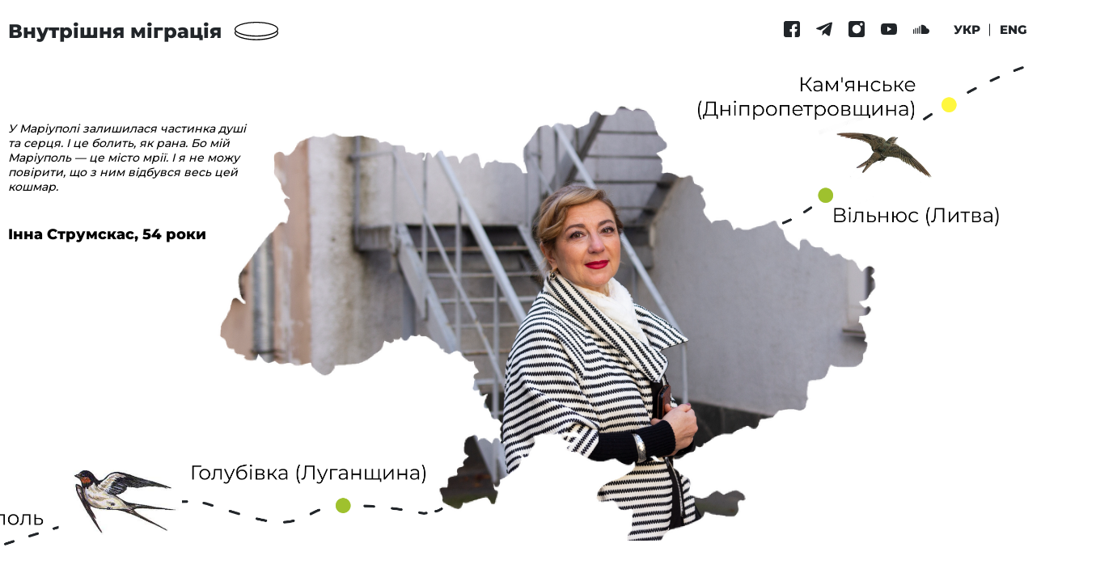

--- FILE ---
content_type: text/html; charset=UTF-8
request_url: https://migration.lyuk.media/story/inna-strumskas
body_size: 19312
content:
<!DOCTYPE html>
<html>
<head>
    <!-- Global site tag (gtag.js) - Google Analytics -->
    <script async src="https://www.googletagmanager.com/gtag/js?id=G-L47B2PWVGH"></script>
    <script>
        window.dataLayer = window.dataLayer || [];
        function gtag(){dataLayer.push(arguments);}
        gtag('js', new Date());

        gtag('config', 'G-L47B2PWVGH');
    </script>
    <title>Внутрішня міграція</title>
    <meta name="viewport" content="width=device-width, initial-scale=1">
    <meta property="og:type" content="website"/>
    <meta property="og:title" content="Внутрішня міграція"/>
    <meta property="og:description" content="Міграція — це не відпустка і не щасливий квиток до можливості побудувати це життя."/>
    <meta property="og:image" content="/themes/default/img/sharing.png">
    <meta property="og:image:type" content="image/png">
    <meta property="og:image:width" content="1024">
    <meta property="og:image:height" content="1024">
    <link rel="icon" href="/themes/default/img/favicon.png"/>
    <link href="https://unpkg.com/aos@2.3.1/dist/aos.css" rel="stylesheet">
    <link rel="stylesheet" href="/themes/default/css/app.min.css"/>

<script type="text/javascript">(function() {    var rootScript = 'https://cdn.jsdelivr.net/npm/@flasher/flasher@1.1.0/dist/flasher.min.js';    var FLASHER_FLASH_BAG_PLACE_HOLDER = {};    var options = mergeOptions([], FLASHER_FLASH_BAG_PLACE_HOLDER);    function mergeOptions(first, second) {        return {            context: merge(first.context || {}, second.context || {}),            envelopes: merge(first.envelopes || [], second.envelopes || []),            options: merge(first.options || {}, second.options || {}),            scripts: merge(first.scripts || [], second.scripts || []),            styles: merge(first.styles || [], second.styles || []),        };    }    function merge(first, second) {        if (Array.isArray(first) && Array.isArray(second)) {            return first.concat(second).filter(function(item, index, array) {                return array.indexOf(item) === index;            });        }        return Object.assign({}, first, second);    }    function renderOptions(options) {        if(!window.hasOwnProperty('flasher')) {            console.error('Flasher is not loaded');            return;        }        window.flasher.render(options);    }    function render(options) {        if ('loading' !== document.readyState) {            renderOptions(options);            return;        }        document.addEventListener('DOMContentLoaded', function() {            renderOptions(options);        });    }    document.addEventListener('flasher:render', function (event) {        render(event.detail);    });    if (window.hasOwnProperty('flasher') || !rootScript || document.querySelector('script[src="' + rootScript + '"]')) {        render(options);    } else {        var tag = document.createElement('script');        tag.setAttribute('src', rootScript);        tag.setAttribute('type', 'text/javascript');        tag.onload = function () {            render(options);        };        document.head.appendChild(tag);    }})();</script>

<body>
<div><header class="header" id="header">
    <div class="container">
        <div class="header-wrap">
            <a href="https://migration.lyuk.media" class="header-logo">
                <h2>Внутрішня міграція</h2>
                <svg width="54" height="23" viewBox="0 0 54 23" fill="none" xmlns="http://www.w3.org/2000/svg">
                    <path d="M53.3672 13.6296C53.3672 14.6092 52.7766 15.674 51.4688 16.6963C50.1609 17.7185 48.2625 18.6981 45.8578 19.5074C41.0484 21.1259 34.3828 22.1481 26.9578 22.1481C19.5328 22.1481 12.8672 21.1259 8.05781 19.5074C5.69531 18.6981 3.79688 17.7185 2.53125 16.6963C1.22344 15.674 0.632812 14.6092 0.632812 13.6296C0.632812 12.65 1.22344 11.5852 2.53125 10.5629C3.83906 9.54071 5.7375 8.56108 8.14219 7.75182C12.9516 6.13331 19.6172 5.11108 27.0422 5.11108C34.4672 5.11108 41.1328 6.13331 45.9422 7.75182C48.3469 8.56108 50.2453 9.54071 51.5531 10.5629C52.7766 11.5852 53.3672 12.65 53.3672 13.6296Z" fill="white"/>
                    <path d="M27 22.787C19.7859 22.787 12.9938 21.85 7.88906 20.1037C5.4 19.2519 3.45937 18.2722 2.10938 17.2074C0.717188 16.0574 0 14.8648 0 13.6296C0 12.3945 0.717188 11.2019 2.10938 10.0519C3.45937 8.94445 5.4 7.96482 7.88906 7.15556C12.9938 5.40927 19.7859 4.47223 27 4.47223C34.2141 4.47223 41.0063 5.40927 46.1109 7.15556C48.6 8.00741 50.5406 8.98704 51.8906 10.0519C53.2828 11.2019 54 12.3945 54 13.6296C54 14.8648 53.2828 16.0574 51.8906 17.2074C50.5406 18.3148 48.6 19.2945 46.1109 20.1037C41.0063 21.85 34.2141 22.787 27 22.787ZM27 5.75001C19.9125 5.75001 13.2891 6.68704 8.31094 8.34816C5.99063 9.11482 4.13438 10.0519 2.91094 11.0315C1.85625 11.8833 1.26562 12.7778 1.26562 13.587C1.26562 14.3963 1.81406 15.2907 2.91094 16.1426C4.13438 17.1222 5.99063 18.0593 8.31094 18.8259C13.2891 20.5296 19.9125 21.4241 27 21.4241C34.0875 21.4241 40.7109 20.487 45.6891 18.8259C48.0094 18.0593 49.8656 17.1222 51.0891 16.1426C52.1437 15.2907 52.7344 14.3963 52.7344 13.587C52.7344 12.7778 52.1859 11.8833 51.0891 11.0315C49.8656 10.0519 48.0094 9.11482 45.6891 8.34816C40.7109 6.68704 34.0875 5.75001 27 5.75001Z" fill="black"/>
                    <path d="M53.3672 9.15743C53.3672 10.1371 52.7766 11.2019 51.4688 12.2241C50.1609 13.2463 48.2625 14.226 45.8578 15.0352C41.0484 16.6537 34.3828 17.676 26.9578 17.676C19.5328 17.676 12.8672 16.6537 8.05781 15.0352C5.69531 14.226 3.79688 13.2889 2.53125 12.2241C1.22344 11.2019 0.632812 10.1371 0.632812 9.15743C0.632812 8.1778 1.22344 7.11299 2.53125 6.09077C3.83906 5.06855 5.7375 4.08892 8.14219 3.27966C12.9516 1.66114 19.6172 0.638916 27.0422 0.638916C34.4672 0.638916 41.1328 1.66114 45.9422 3.27966C48.3469 4.08892 50.2453 5.06855 51.5531 6.09077C52.7766 7.15558 53.3672 8.1778 53.3672 9.15743Z" fill="white"/>
                    <path d="M27 18.3148C19.7859 18.3148 12.9938 17.3778 7.88906 15.6315C5.4 14.7796 3.45937 13.8 2.10938 12.7352C0.717188 11.5852 0 10.3926 0 9.15741C0 7.92222 0.717188 6.72963 2.10938 5.57963C3.45937 4.47222 5.4 3.49259 7.88906 2.68333C12.9938 0.937037 19.7859 0 27 0C34.2141 0 41.0063 0.937037 46.1109 2.68333C48.6 3.53519 50.5406 4.51482 51.8906 5.57963C53.2828 6.72963 54 7.92222 54 9.15741C54 10.3926 53.2828 11.5852 51.8906 12.7352C50.5406 13.8426 48.6 14.8222 46.1109 15.6315C41.0063 17.3778 34.2141 18.3148 27 18.3148ZM27 1.27778C19.9125 1.27778 13.2891 2.21482 8.31094 3.87593C5.99063 4.64259 4.13438 5.57963 2.91094 6.55926C1.85625 7.41111 1.26562 8.30556 1.26562 9.11481C1.26562 9.92407 1.81406 10.8185 2.91094 11.6704C4.13438 12.65 5.99063 13.587 8.31094 14.3537C13.2891 16.0574 19.9125 16.9519 27 16.9519C34.0875 16.9519 40.7109 16.0148 45.6891 14.3537C48.0094 13.587 49.8656 12.65 51.0891 11.6704C52.1437 10.8185 52.7344 9.92407 52.7344 9.11481C52.7344 8.30556 52.1859 7.41111 51.0891 6.55926C49.8656 5.57963 48.0094 4.64259 45.6891 3.87593C40.7109 2.21482 34.0875 1.27778 27 1.27778Z" fill="black"/>
                </svg>
            </a>
            <div class="header-links">
                <div class="header-social">
                    <a href="https://www.facebook.com/lyukmedia/" target="_blank">
                        <svg width="30" height="30" viewBox="0 0 30 30" fill="none" xmlns="http://www.w3.org/2000/svg">
                            <rect width="30" height="30" fill="white"/>
                            <path d="M3.75 30H15V19.6875H11.25V15H15V11.25C15 8.1425 17.5175 5.625 20.625 5.625H24.375V10.3125H22.5C21.465 10.3125 20.625 10.215 20.625 11.25V15H25.3125L23.4375 19.6875H20.625V30H26.25C28.3175 30 30 28.3175 30 26.25V3.75C30 1.68125 28.3175 0 26.25 0H3.75C1.68125 0 0 1.68125 0 3.75V26.25C0 28.3175 1.68125 30 3.75 30Z" fill="#212529"/>
                        </svg>
                    </a>
                    <a href="https://t.me/lyukmedia" target="_blank">
                        <svg width="34" height="30" viewBox="0 0 34 30" fill="none" xmlns="http://www.w3.org/2000/svg">
                            <g clip-path="url(#clip0_79_1572)">
                                <path d="M13.3413 19.772L12.7789 28.148C13.5836 28.148 13.9321 27.782 14.35 27.3425L18.1227 23.525L25.94 29.5865C27.3737 30.4324 28.3839 29.9869 28.7706 28.19L33.9019 2.73209L33.9033 2.73059C34.3581 0.486606 33.1369 -0.39089 31.74 0.159607L1.57846 12.386C-0.48001 13.232 -0.448842 14.447 1.22853 14.9975L8.93963 17.537L26.851 5.67058C27.6939 5.07958 28.4604 5.40658 27.8299 5.99758L13.3413 19.772Z" fill="#212529"/>
                            </g>
                            <defs>
                                <clipPath id="clip0_79_1572">
                                    <rect width="34" height="30" fill="white"/>
                                </clipPath>
                            </defs>
                        </svg>
                    </a>
                    <a href="https://www.instagram.com/lyuk.media/" target="_blank">
                        <svg width="30" height="30" viewBox="0 0 30 30" fill="none" xmlns="http://www.w3.org/2000/svg">
                            <path d="M25.6055 0H4.39453C1.97159 0 0 1.97159 0 4.39453V25.6055C0 28.0284 1.97159 30 4.39453 30H25.6055C28.0284 30 30 28.0284 30 25.6055V4.39453C30 1.97159 28.0284 0 25.6055 0ZM15.0586 22.8516C10.6968 22.8516 7.14844 19.3032 7.14844 14.9414C7.14844 10.5796 10.6968 7.03125 15.0586 7.03125C19.4204 7.03125 22.9688 10.5796 22.9688 14.9414C22.9688 19.3032 19.4204 22.8516 15.0586 22.8516ZM23.8477 8.78906C22.3938 8.78906 21.2109 7.6062 21.2109 6.15234C21.2109 4.69849 22.3938 3.51562 23.8477 3.51562C25.3015 3.51562 26.4844 4.69849 26.4844 6.15234C26.4844 7.6062 25.3015 8.78906 23.8477 8.78906Z" fill="#212529"/>
                        </svg>
                    </a>
                    <a href="https://www.youtube.com/channel/UCCZkaqWu2Cdfp0lYvTeCm0w" target="_blank">
                        <svg width="35" height="26" viewBox="0 0 35 26" fill="none" xmlns="http://www.w3.org/2000/svg">
                            <g clip-path="url(#clip0_79_1576)">
                                <path d="M34.2256 4.07208L34.2694 4.36031C33.8465 2.84708 32.7046 1.67943 31.2536 1.25443L31.223 1.24708C28.4945 0.50002 17.5148 0.50002 17.5148 0.50002C17.5148 0.50002 6.56285 0.485314 3.80663 1.24708C2.3279 1.67943 1.18458 2.84708 0.768961 4.32943L0.76167 4.36031C-0.257693 9.72943 -0.264984 16.1809 0.806877 21.9294L0.76167 21.6382C1.18458 23.1515 2.32644 24.3191 3.77747 24.7441L3.80809 24.7515C6.53368 25.5 17.5163 25.5 17.5163 25.5C17.5163 25.5 28.4667 25.5 31.2244 24.7515C32.7046 24.3191 33.8479 23.1515 34.2636 21.6691L34.2708 21.6382C34.7346 19.1412 35 16.2677 35 13.3324C35 13.225 35 13.1162 34.9985 13.0074C35 12.9074 35 12.7882 35 12.6691C35 9.73237 34.7346 6.85884 34.2256 4.07208ZM14.0119 18.3691V7.64413L23.1497 13.0147L14.0119 18.3691Z" fill="#212529"/>
                            </g>
                            <defs>
                                <clipPath id="clip0_79_1576">
                                    <rect width="35" height="25" fill="white" transform="translate(0 0.5)"/>
                                </clipPath>
                            </defs>
                        </svg>
                    </a>
                    <a href="https://soundcloud.com/lyukmedia" target="_blank">
                        <svg width="32" height="20" viewBox="0 0 32 20" fill="none" xmlns="http://www.w3.org/2000/svg">
                            <g clip-path="url(#clip0_79_1578)">
                                <path fill-rule="evenodd" clip-rule="evenodd" d="M31.5367 11.7823C30.8368 10.1073 28.7868 8.63716 26.4244 8.60101C25.9869 6.55845 24.8307 4.69665 23.1557 3.38917C21.2808 1.91901 18.9246 1.25022 16.5371 1.51532C16.0309 1.56955 15.6497 1.97927 15.6497 2.47334V18.4884C15.6497 19.0187 16.1059 19.4585 16.6559 19.4585H26.5181C30.3055 19.4525 33.1555 15.6566 31.5367 11.7823ZM11.7373 4.89551V18.4885C11.7373 19.7658 13.7372 19.7658 13.7372 18.4885V4.89551C13.7372 3.61816 11.7373 3.61816 11.7373 4.89551ZM7.82471 18.4884V8.60096C7.82471 7.32963 9.82465 7.32963 9.82465 8.60096V18.4884C9.82465 19.7657 7.82471 19.7657 7.82471 18.4884ZM3.9126 8.60096V18.4884C3.9126 19.7657 5.91254 19.7657 5.91254 18.4884V8.60096C5.91254 7.32963 3.9126 7.32963 3.9126 8.60096ZM0 18.4942V11.0772C0 9.7998 1.99994 9.7998 1.99994 11.0772V18.4942C1.99994 19.7716 0 19.7716 0 18.4942Z" fill="#212529"/>
                            </g>
                            <defs>
                                <clipPath id="clip0_79_1578">
                                    <rect width="32" height="19" fill="white" transform="translate(0 0.5)"/>
                                </clipPath>
                            </defs>
                        </svg>
                    </a>
                </div>
                <div class="header-lang">
                                            <a class="lang-link " href="https://migration.lyuk.media/setlocale/uk">УКР</a>
                                            <a class="lang-link " href="https://migration.lyuk.media/setlocale/en">ENG</a>
                                    </div>
            </div>
        </div>
    </div>
</header>
</div>
<div>
    <div class="loader">
        <canvas></canvas>
    </div>
        <div class="toast">
        <span>Успішно скопійовано!</span>
    </div>
    <section class="banner">
        <div class="banner-bg">
            <img src="https://migration.lyuk.media/storage/strumskas_main_1.png" alt="">
        </div>
        <div class="container">
            <div class="banner-wrap">
                <h2><p>У Маріуполі залишилася частинка душі та серця. І це болить, як рана. Бо мій Маріуполь &mdash; це місто мрії. І я не можу повірити, що з ним відбувся весь цей кошмар.</p></h2>
                <span>Інна Струмскас, 54 роки</span>
            </div>
        </div>
    </section>
    <section class="article">
        <div class="container">
            <div class="article-wrap">
                <p data-aos="fade-up" data-aos-duration="1300"><strong>Інна Струмскас<br />
Технічна експертка з промислової безпеки, інженерка з охорони праці&nbsp;</strong></p>

                                                            <div data-aos="fade-up" data-aos-duration="1300" class="img-wrap">
                            <img src="https://migration.lyuk.media/storage/images/stories/slider/2022-10-12--07:57:17-strumskas_1.jpg" alt="">
                        </div>
                                                                    <h1 data-aos="fade-up" data-aos-duration="1300">Маріуполь — Хрестівка (Донецька область) — Вільнюс (Литва) — Кам&#039;янське (Дніпропетровщина)</h1>
                                                                        <p data-aos="fade-up" data-aos-duration="1300">До повномасштабної війни я ніколи нікуди не переїжджала. За винятком переміщення всередині самого Маріуполя: у 2015 році ми перебралися з мікрорайону Східний до центру міста. Все життя я прожила в Маріуполі, зі своїм чоловіком. Тут же виросли мої дві доньки &mdash; Анастасія та Олександра (Сандра), народилися онучки.<br />
<br />
24 лютого 2022-го я прокинулася і почала, як завжди, збиратися на роботу. Фарбуююся, накручую волосся, слухаю музику. І тут мені дзвонить подруга з Києва: <em>&laquo;Інно, &mdash; війна!&raquo;</em>.&nbsp;<br />
<br />
Я навіть не можу передати ті відчуття. Просто заціпеніла. Пішла до свекрухи, їй 90 років, в неї невелика деменція, але вона розуміє, що відбувається. Кажу: <em>&laquo;Мамо, ви уявляєте? Війна!&raquo;</em>. А вона: <em>&laquo;Та не може цього бути&hellip;&raquo;</em></p>
                                                <div data-aos="fade-up" data-aos-duration="1300" class="connector">
                                                            <div class="img-wrap">
                                    <img src="https://migration.lyuk.media/storage/images/stories/slider/2022-10-12--08:04:03-strumskas_2.jpg" alt="">
                                </div>
                                                                                        <div class="img-wrap">
                                    <img src="https://migration.lyuk.media/storage/images/stories/slider/2022-10-12--08:04:03-strumskas_3.jpg" alt="">
                                </div>
                                                    </div>
                                                <p data-aos="fade-up" data-aos-duration="1300">Я не знала, що робити. Зателефонували з роботи, повідомили, що працюватимемо цей день на віддаленці. Але як можна працювати, коли чуєш ці бахи від вибухів? Мені подзвонила Сандра, молодша донька. Вона мешкала в Харкові, але перед війною їй запропонували роботу архітектора-реставратора у Львові, війна 2022 року застала її саме там. Спитала, що я планую робити. Я відповіла, що не знаю. Дочка сказала: <em>&laquo;Мамо, сядь попрацюй!&raquo;</em>.<br />
<br />
Але працювати в тій обстановці було неможливо. На думку спала російсько-грузинська війна: трах-бах і все. Я уявляла, що так само буде і в Україні. Навіть подумати не могла, що на нас чекає справжнє пекло.&nbsp;<br />
<br />
Трохи згодом я пішла в магазин, бо скінчилися яйця, котячий корм, продукти першої необхідності. Так минуло моє 24 лютого.&nbsp;<br />
<br />
8 листопада 2021-го в мене помер чоловік. Мені здавалося, що та ніч, яку я провела з ним напередодні його смерті, була найстрашнішою в моєму житті. І я навіть уявити не могла, що насправді найстрашніше в моєму житті ще чекає на мене попереду.&nbsp;</p>
                                                                                    <div data-aos="fade-up" data-aos-duration="1300" class="img-wrap">
                            <img src="https://migration.lyuk.media/storage/images/stories/slider/2022-10-12--08:10:00-strumskas_5.jpg" alt="">
                        </div>
                                                                                            <p data-aos="fade-up" data-aos-duration="1300">Я звикла, що завжди все вирішував чоловік. Була за ним, як за кам&#39;яною стіною. Тож 24 лютого просто не знала, що мені робити. Свекруха сказала, що їхати не хоче, та й куди? І ми залишилися вдома, в Маріуполі.&nbsp;<br />
<br />
Старша дочка Анастасія із зятем та двома маленькими дітьми (три та шість років) &mdash; моїми онуками &mdash; одразу переїхали до близьких родичів, які мешкали в центрі Маріуполя, неподалік від Драмтеатру. Ми ж зі сверкухою до 1 березня перебували в мікрорайоні Східний. Та донька вмовляла нас перебратися ближче до них, в центр, адже Східний &mdash; окраїна міста. Здавалося, що в центрі буде безпечніше.&nbsp;<br />
<br />
Моя подруга Лєна, яка мешкала в центральній частині міста, запросила нас до себе, у власний будинок. Донька знайшла волонтерів, які допомогли виїхати зі Східного. Адже ані таксі, ані громадський транспорт тоді вже не ходили. Ми зібралися зі свекрухою та перебралися до Лєни. &nbsp;<br />
<br />
Уже на початку березня через обстріли можливості вийти на вулицю вже не було. Електрика зникла першою. Потім не стало води, газу. Добре, що ми були в приватному будинку. Не уявляю, як би витримала в таких умовах у багатоповерхівці. Памятаю, як Лєна сказала мені: <em>&laquo;Якщо ми виживемо у цій війни, то боятися вже буде нічого&raquo;</em>.&nbsp;<br />
<br />
На початку березня ситуація в місті вже була безвихідною. Не було зв&#39;язку, ми не знали, що організовують виїзд для цивільних. Та і на чому було евакуюватися? До того ж, свекруха ледь ходила. Я розуміла, що нам нікуди дітися. І було страшно: не лише через бомбардування, а й від переспективи померти з голоду.</p>
                                                <div data-aos="fade-up" data-aos-duration="1300" class="connector">
                                                            <div class="img-wrap">
                                    <img src="https://migration.lyuk.media/storage/images/stories/slider/2022-10-12--08:13:53-strumskas_6.jpg" alt="">
                                </div>
                                                                                        <div class="img-wrap">
                                    <img src="https://migration.lyuk.media/storage/images/stories/slider/2022-10-12--08:13:53-strumskas_7.jpg" alt="">
                                </div>
                                                    </div>
                                                <p data-aos="fade-up" data-aos-duration="1300">Ми познайомилися з дівчиною з двома дітьми, яка мешкала в сусідньому будинку. Її житло лишилося повністю без опалення. А в Лєни був камін. І ця дівчина приходила до нас погрітися, помитися &mdash; воду заміняв сніг, який ми збирали та розтоплювали.&nbsp;<br />
<br />
16 березня, саме в мій день народження, у Лєни народилися кроленята. А ще &mdash; вдруге зацвів декабрист. Я подумала: <em>&laquo;Це такі гарні прикмети, точно буде мир та перемога!&raquo;</em>.&nbsp;<br />
<br />
Пам&#39;ятаю, як однієї ночі було так тихо, небо всіяне зірками. Ми прокинулися &mdash; знову тиша. Думаємо: <em>&laquo;Може вже війна закінчилася, а ми сидимо, і нічого не знаємо?&raquo;</em>. Але це було затишшя перед страшним буревієм.&nbsp;<br />
<br />
Наступного дня місто накрили такі моторошні та гучні звуки вибухів. Подруга сказала, що ми потім дізнаємося з інтернету, з якої зброї по нам гатили. Наш дім хитало з боку в бік. Не знаю, як це витримали мої барабанні перетинки. Як витримали мої онуки. Як витримала моя молодша донька Сандра, бо весь цей час вона не знала, що з нами. Збиралася навіть їхати шукати нас всіх, у Маріуполь.&nbsp;<br />
<br />
Напередодні 21 березня до будинку Лєни, де ми мешкали, прийшла сусідка. Та сама, що ходила до нас грітися. Вона сказала, що її сусід евакуюється. І бере з собою всіх, хто хоче виїхати з міста. Я сказала: <em>&laquo;Хочу виїхати&raquo;</em>. Бо іншого шансу для мене та моєї свекрухи могло вже не бути.</p>
                                                                                    <div data-aos="fade-up" data-aos-duration="1300" class="img-wrap">
                            <img src="https://migration.lyuk.media/storage/images/stories/slider/2022-10-12--08:21:52-strumskas_8.jpg" alt="">
                        </div>
                                                                                            <p data-aos="fade-up" data-aos-duration="1300">21 березня ми виїхали з міста маршруткою, з 18 людьми. Це було так страшно. Тривало бомбардування, всі молилися. Евакуювалися ми з лівого берега Маріуполя, через село Безіменне, що на півдні Донецької області біля узбережжя Азовського моря. Тому виїзд був на тимчасово окуповану територію Донеччини.&nbsp;<br />
<br />
І там, вже після фільтрації, мій брат забрав нас до себе у окуповану Хрестівку (Донецька область). Але довго я там не протрималася. Бо фактично опинилися серед ворогів. Мій батько та брат підтримували цю війну.&nbsp;<br />
<br />
У Хрестівці мешкала сусідка, осетинка. Їй 90 років, донька та онук в Києві. А вона каже: <em>&laquo;Я за війну&raquo;</em>. Ну як це взагалі можливо? У мене не вкладалося це в голові. Я сварилася з ними щодня. І коли їхала, побажала батьку та брату здоров&#39;я. Аби вони дожили до того моменту, коли дізнаються всю правду про російські злочини на території України. І тоді попросять у мене вибачення. Це було дуже важко.&nbsp;<br />
<br />
Я виїхала до Вільнюса, до родичів покійного чоловіка. Там же ми зустрілися з доньками. Дізналася, що 16 березня старша донька Настя з чоловіком та дітьми змогли евакуюватися через Бердянськ на підконтрольну Україні територію.&nbsp;<br />
<br />
Коли вони доїхали до Бердянська, скінчився бензин. Знайти його було майже неможливо. Тоді моя молодша донька Сандра змогла замовити із Запоріжжя бензин з доставкою до блокпоста в Бердянську, за 200 гривень літр. Після цього Настя з чоловіком приїхали до Кам&#39;янського, на Дніпропетровщину. Друзі допомогли їм зняти квартиру, і навіть привезли гарячого борщу. Зять до війни працював на &laquo;Азовсталі&raquo;, тож у Кам&#39;янському зміг влаштуватися за спеціальністю. &nbsp;</p>
                                                <div data-aos="fade-up" data-aos-duration="1300" class="connector">
                                                            <div class="img-wrap">
                                    <img src="https://migration.lyuk.media/storage/images/stories/slider/2022-10-12--08:43:26-strumskas_14.jpg" alt="">
                                </div>
                                                                                        <div class="img-wrap">
                                    <img src="https://migration.lyuk.media/storage/images/stories/slider/2022-10-12--08:37:24-strumskas_13.jpg" alt="">
                                </div>
                                                    </div>
                                                <p data-aos="fade-up" data-aos-duration="1300">Коли ми покидали Маріуполь, то не знали, чи вціліють наші будинки, наші квартири. У цьому місті пройшло все моє життя. Тут я прожила найщасливіші роки. І коли ми їхали з міста, то не знали, чи повернемося ще коли-небудь додому.&nbsp;<br />
<br />
У Маріуполі залишилася частинка душі та серця. І це болить, як рана. Бо мій Маріуполь &mdash; це місто мрії. І я не можу повірити, що з ним відбувся весь цей кошмар.&nbsp;<br />
<br />
Після нашого світлого, гарного, чепурного Маріуполя Кам&#39;янське видалося мені сірим. Тут усе було не так, як вдома, де ми за 20 років викохали наші будинки, квартири. Як же тепер жити в іншому місті?&nbsp;<br />
<br />
Мені було дуже важко. Але поступово я почала виходити в центр, шукати щось гарне, якісь кафешечки. Молодша донька сказала: &laquo;Мамо, головне &mdash; не місце, де живеш, а те, як саме і з ким ти там живеш&raquo;.<br />
<br />
І моє ставлення до Кам&#39;янського стало змінюватися. Почала любити це місто, бо розумію, що залишаюся тут не на кілька днів. Місцеві &mdash; хороші люди, ставляться з розумінням. Я влаштувалася на роботу, стала займатися спортом, ходжу на англійську, донька працює вчителькою. Вже знаю, де тут найкращі місця, щоб погуляти, подихати свіжим повітрям. Життя, наче, більш-менш налагоджується. Я приймаю це місто.&nbsp;</p>
                                                                                    <div data-aos="fade-up" data-aos-duration="1300" class="img-wrap">
                            <img src="https://migration.lyuk.media/storage/images/stories/slider/2022-10-12--08:32:53-strumskas_12.jpg" alt="">
                        </div>
                                                                                            <p data-aos="fade-up" data-aos-duration="1300">Але мій всесвіт, мій дім &mdash; це тільки Маріуполь. І як тільки закінчиться війна та відбудеться деокупація всіх окупованих територій, я одразу поїду піднімати своє місто. Відроджувати наш український Маріуполь.&nbsp;<br />
<br />
<strong>Записала Лєра Меренкова&nbsp;<br />
Фотографії &mdash; Владислав Євдокимов</strong></p>
                                                <div data-aos="fade-up" data-aos-duration="1300" class="connector">
                                                                                </div>
                                                        <div data-aos="fade-up" data-aos-duration="1300" class="frame-wrap">
                    
                </div>
                <div data-aos="fade-up" data-aos-duration="1300" class="btn-wrap">
                    <button type="button" id="copy">Скопіювати посилання на історію</button>
                    <input type="text" value="" id="link">
                </div>
            </div>
        </div>
    </section>
    <section class="related">
        <div class="container">
            <div class="related-wrap">
                <h4 data-aos="fade-up" data-aos-duration="800">інші історії</h4>
                <div class="related-slider-wrap">
                    <div class="related-slider" data-aos="fade-up" data-aos-duration="1300">
                                                <div class="story-slider-item-wrap">
                            <a href="https://migration.lyuk.media/story/oleksandr-shevchenko" class="story-slider-item">
                                <h2>Київ — Петрушки — Хмельницький — Київ</h2>
                                <div class="story-slider-item-desc"><p>Обстріли не зупиняються, виходиш на вулицю &mdash; закладає вуха, температура &mdash; -8&deg;C&hellip; Мені знов телефонує той військовий, щоб домовитись, де нас забирати, і я чую, що в них починається стрільба. Матюки &mdash; і зв&rsquo;язок обривається&hellip;&nbsp;</p></div>
                                <div class="img-wrap">
                                    <img src="https://migration.lyuk.media/storage/schevchenko_main_3.png" class="first" alt="Олександр Шевченко, 51 рік">
                                    <img src="https://migration.lyuk.media/storage/schevchenko_main_2.png" class="second" alt="Олександр Шевченко, 51 рік">
                                </div>
                                <span>Олександр Шевченко, 51 рік</span>
                            </a>
                        </div>
                                                <div class="story-slider-item-wrap">
                            <a href="https://migration.lyuk.media/story/inna-strumskas" class="story-slider-item">
                                <h2>Маріуполь — Хрестівка (Донецька область) — Вільнюс (Литва) — Кам&#039;янське (Дніпропетровщина)</h2>
                                <div class="story-slider-item-desc"><p>У Маріуполі залишилася частинка душі та серця. І це болить, як рана. Бо мій Маріуполь &mdash; це місто мрії. І я не можу повірити, що з ним відбувся весь цей кошмар.</p></div>
                                <div class="img-wrap">
                                    <img src="https://migration.lyuk.media/storage/strumskas_main_3.png" class="first" alt="Інна Струмскас, 54 роки">
                                    <img src="https://migration.lyuk.media/storage/strumskas_main_2.png" class="second" alt="Інна Струмскас, 54 роки">
                                </div>
                                <span>Інна Струмскас, 54 роки</span>
                            </a>
                        </div>
                                                <div class="story-slider-item-wrap">
                            <a href="https://migration.lyuk.media/story/anastasiia-glazunova-and-anton-glazunov" class="story-slider-item">
                                <h2>Харків — Ізюм — с. Залиман — Харків</h2>
                                <div class="story-slider-item-desc">В той день ми побачили все, що наробили росіяни: вщент спалену школу, розбиті та розмарадерені крамниці, напівзруйновані будинки із написом &laquo;діти&raquo;, зрівняні з землею два під&#39;їзди тієї п&rsquo;ятиповерхівки, під завалами якої згодом знайшли тіла 44 загиблих.</div>
                                <div class="img-wrap">
                                    <img src="https://migration.lyuk.media/storage/glazunovy_main_2.png" class="first" alt="Анастасія та Антон Глазунови, 22 роки">
                                    <img src="https://migration.lyuk.media/storage/glazunovy_main_1.png" class="second" alt="Анастасія та Антон Глазунови, 22 роки">
                                </div>
                                <span>Анастасія та Антон Глазунови, 22 роки</span>
                            </a>
                        </div>
                                                <div class="story-slider-item-wrap">
                            <a href="https://migration.lyuk.media/story/maksym-hrinchenko" class="story-slider-item">
                                <h2>Покровськ (Донецька область) — Краснодар — Сочі — Покровськ — Харків — Сміла (Черкаська область)</h2>
                                <div class="story-slider-item-desc"><p>Коли почалась війна, мені було 10. Навесні 2014-го в моїй області та місті почали з&rsquo;являтись якісь незрозумілі люди. Вони стали просувати ідеї незалежності від Києва. Мовляв, там відбувся військовий переворот і нам загрожує те саме, що у нас почнуть вбивати за російську мову.&nbsp;</p></div>
                                <div class="img-wrap">
                                    <img src="https://migration.lyuk.media/storage/grinchenko_main_1.png" class="first" alt="Максим Грінченко, 18 років">
                                    <img src="https://migration.lyuk.media/storage/grinchenko_main_2.png" class="second" alt="Максим Грінченко, 18 років">
                                </div>
                                <span>Максим Грінченко, 18 років</span>
                            </a>
                        </div>
                                                <div class="story-slider-item-wrap">
                            <a href="https://migration.lyuk.media/story/olga-tishevska" class="story-slider-item">
                                <h2>Донецьк — с. Княжичі — с. Требухів</h2>
                                <div class="story-slider-item-desc"><p>Зараз відчуваю, що Україну ми відстоїмо, хоча в Донецьку не відчувала. На Київщині ми нарешті знайшли свій дім і цього разу точно не хочемо починати життя знов. Це моя земля, якого хріна я маю їхати?&nbsp;</p></div>
                                <div class="img-wrap">
                                    <img src="https://migration.lyuk.media/storage/tishevska_main_1.png" class="first" alt="Ольга Тішевська,  42 роки">
                                    <img src="https://migration.lyuk.media/storage/tishevska_main_2.png" class="second" alt="Ольга Тішевська,  42 роки">
                                </div>
                                <span>Ольга Тішевська,  42 роки</span>
                            </a>
                        </div>
                                                <div class="story-slider-item-wrap">
                            <a href="https://migration.lyuk.media/story/staska-padalka" class="story-slider-item">
                                <h2>Горлівка — Київ — Харків — Кременчук — Київ</h2>
                                <div class="story-slider-item-desc"><p>Моя внутрішня матриця ніби накладає на міста &mdash; і Харків, і Горлівку &mdash; образ того, якими вони були до війни. Тобто продовжую бачити їх нормальними, неушкодженими, без війни.</p></div>
                                <div class="img-wrap">
                                    <img src="https://migration.lyuk.media/storage/Staska-Padalka_main_1.png" class="first" alt="Стаська Падалка, 33 роки">
                                    <img src="https://migration.lyuk.media/storage/Staska-Padalka_main_2.png" class="second" alt="Стаська Падалка, 33 роки">
                                </div>
                                <span>Стаська Падалка, 33 роки</span>
                            </a>
                        </div>
                                                <div class="story-slider-item-wrap">
                            <a href="https://migration.lyuk.media/story/sasha-oniy" class="story-slider-item">
                                <h2>Київ — Віта-Поштова — Київ — Тернопіль — Нововолинськ — Київ</h2>
                                <div class="story-slider-item-desc"><p>Завжди &mdash; особливо під час тривоги &mdash; я уявляю, що ракета прямо пропадає в квартиру, що розлітаються меблі, що мене це вбиває. Проживаю ці моменти постійно &mdash; упокорююсь факту, що помру, і мені стає легше.</p></div>
                                <div class="img-wrap">
                                    <img src="https://migration.lyuk.media/storage/101.png" class="first" alt="Олександр Онацький, 35 років">
                                    <img src="https://migration.lyuk.media/storage/102.png" class="second" alt="Олександр Онацький, 35 років">
                                </div>
                                <span>Олександр Онацький, 35 років</span>
                            </a>
                        </div>
                                                <div class="story-slider-item-wrap">
                            <a href="https://migration.lyuk.media/story/rodion-khrystov" class="story-slider-item">
                                <h2>Харків — Ужгород</h2>
                                <div class="story-slider-item-desc"><p>Так, ми &mdash; роми. Але паспорт говорить сам за себе. Чому я не українець, якщо народився в Харкові? Якщо жив, навчався в Харкові, знаю закони, люблю своє місто, живу цим. Я хочу допомагати своїй країні, я &mdash; такий самий народ, як і всі українці, так само отримав той же стрес, у мене також вмирають мої знайомі та рідні, за яких моє серце турбується.&nbsp;</p></div>
                                <div class="img-wrap">
                                    <img src="https://migration.lyuk.media/storage/rodion_main_1.png" class="first" alt="Родіон Христов , 20 років">
                                    <img src="https://migration.lyuk.media/storage/rodion_main_2.png" class="second" alt="Родіон Христов , 20 років">
                                </div>
                                <span>Родіон Христов , 20 років</span>
                            </a>
                        </div>
                                                <div class="story-slider-item-wrap">
                            <a href="https://migration.lyuk.media/story/bohdan-volynskyi" class="story-slider-item">
                                <h2>Харків — Ріпинці — Івано-Франківськ — військова служба</h2>
                                <div class="story-slider-item-desc"><p>Бути дорослим &mdash; це про те, щоб приймати рішення і потім їх триматися. Служба у ЗСУ для мене &mdash; підтвердження цих думок. Це про здатність робити вибір. І я його для себе зробив.&nbsp;</p></div>
                                <div class="img-wrap">
                                    <img src="https://migration.lyuk.media/storage/volynskiy_main_1__.png" class="first" alt="Богдан Волинський, 31 рік">
                                    <img src="https://migration.lyuk.media/storage/volynskiy_main_2.png" class="second" alt="Богдан Волинський, 31 рік">
                                </div>
                                <span>Богдан Волинський, 31 рік</span>
                            </a>
                        </div>
                                            </div>
                    <div class="bird-wrap bird-1">
                        <img src="../themes/default/img/birds/bird19.png">
                    </div>
                    <div class="bird-wrap bird-2">
                        <img src="../themes/default/img/birds/bird11.png">
                    </div>
                    <div class="bird-wrap bird-3">
                        <img src="../themes/default/img/birds/bird14.png">
                    </div>
                </div>
            </div>
        </div>
    </section>
</div>
<div><footer class="footer">
    <div class="container">
        <div class="footer-wrap">
            <div class="footer-left">
                <a href="https://lyuk.media/" target="_blank" class="img-wrap">
                    <svg width="59" height="25" viewBox="0 0 59 25" fill="none" xmlns="http://www.w3.org/2000/svg">
                        <g clip-path="url(#clip0_95_1933)">
                            <path d="M8.61955 21.852C14.1969 23.7501 21.618 24.7686 29.5 24.7686C37.382 24.7686 44.8031 23.7501 50.3805 21.852C53.1 20.9723 55.2203 19.9075 56.6953 18.7038C58.2164 17.4538 59 16.1575 59 14.8149L59 14.7606C59.0003 13.4526 59.0005 12.733 57.5 11.5L56.5 12.5C57.6985 13.4259 57.6172 13.889 57.6172 14.7686C57.6172 15.6482 56.9719 16.6205 55.8195 17.5464C54.4828 18.6112 52.4547 19.6297 49.9195 20.4631C44.4805 22.2686 37.2438 23.2871 29.5 23.2871C21.7563 23.2871 14.5195 22.3149 9.08048 20.4631C6.54533 19.6297 4.5172 18.6112 3.18048 17.5464C1.98205 16.6205 1.38283 15.6482 1.38283 14.7686C1.38283 13.889 1.34767 13.4259 2.50002 12.5L2.00002 12L1.50002 11.5C-0.0210783 12.75 1.53619e-05 13.4723 1.53619e-05 14.8149C1.53619e-05 16.1575 0.783609 17.4538 2.3047 18.7038C3.7797 19.8612 5.90002 20.926 8.61955 21.852Z" fill="white"/>
                            <path d="M29.5 19.9074C21.618 19.9074 14.1969 18.8889 8.61953 16.9907C5.9 16.0648 3.77969 15 2.30469 13.8426C0.783594 12.5926 0 11.2963 0 9.9537C0 8.61111 0.783594 7.31482 2.30469 6.06482C3.77969 4.86111 5.9 3.7963 8.61953 2.91667C14.1969 1.01852 21.618 0 29.5 0C37.382 0 44.8031 1.01852 50.3805 2.91667C53.1 3.84259 55.2203 4.90741 56.6953 6.06482C58.2164 7.31482 59 8.61111 59 9.9537C59 11.2963 58.2164 12.5926 56.6953 13.8426C55.2203 15.0463 53.1 16.1111 50.3805 16.9907C44.8031 18.8889 37.382 19.9074 29.5 19.9074ZM29.5 1.38889C21.7563 1.38889 14.5195 2.40741 9.08047 4.21297C6.54531 5.0463 4.51719 6.06482 3.18047 7.12963C2.02813 8.05556 1.38281 9.02778 1.38281 9.90741C1.38281 10.787 1.98203 11.7593 3.18047 12.6852C4.51719 13.75 6.54531 14.7685 9.08047 15.6019C14.5195 17.4537 21.7563 18.4259 29.5 18.4259C37.2438 18.4259 44.4805 17.4074 49.9195 15.6019C52.4547 14.7685 54.4828 13.75 55.8195 12.6852C56.9719 11.7593 57.6172 10.787 57.6172 9.90741C57.6172 9.02778 57.018 8.05556 55.8195 7.12963C54.4828 6.06482 52.4547 5.0463 49.9195 4.21297C44.4805 2.40741 37.2438 1.38889 29.5 1.38889Z" fill="white"/>
                            <path d="M17.4695 8.65743H15.1649C15.1649 9.53706 15.1188 10.2778 15.0727 10.8797C15.0266 11.3889 14.8883 11.8056 14.75 12.1297C14.5656 12.5463 14.2891 12.8241 13.8742 13.0556C13.5055 13.2408 12.9524 13.3334 12.307 13.3334H11.0164V11.2037H11.1547C11.3391 11.2037 11.5235 11.1574 11.6156 11.0648C11.7539 10.9722 11.8461 10.8334 11.8922 10.6019C11.9844 10.3241 12.0305 10 12.0305 9.58336C12.0766 8.98151 12.0766 7.96299 12.0766 6.6204H20.7883V13.3334H17.4234L17.4695 8.65743ZM37.0594 10.0463C37.0594 11.0185 36.7828 11.7593 36.2297 12.3148C35.4461 13.1019 34.0633 13.5185 32.1274 13.5185H31.4359C29.9609 13.5185 28.7625 13.2408 27.9328 12.7315C27.2414 12.3148 26.8266 11.713 26.5961 11.0185H25.7203V13.3334H22.3555V6.6204H25.7203V8.98151H26.5961C26.7805 8.24077 27.2414 7.63892 27.8867 7.22225C28.7164 6.66669 29.9149 6.38892 31.4359 6.38892H32.1274C33.4641 6.38892 34.5242 6.5741 35.3078 6.94447C35.9531 7.26855 36.4141 7.68521 36.7367 8.24077C36.9672 8.70373 37.0594 9.16669 37.0594 9.76855V10.0463ZM31.8047 8.33336C31.1133 8.33336 30.6524 8.51855 30.3297 8.84262C30.0992 9.1204 29.9609 9.44447 29.9609 9.90743V9.95373C29.9609 10.4167 30.0992 10.7871 30.3297 11.0648C30.6524 11.4352 31.1594 11.6204 31.8047 11.6204C32.4961 11.6204 32.957 11.4352 33.2797 11.0648C33.5102 10.7871 33.6484 10.4167 33.6484 9.95373V9.90743C33.6484 9.44447 33.5102 9.1204 33.2797 8.84262C33.0031 8.51855 32.4961 8.33336 31.8047 8.33336ZM44.1117 13.3334L41.6227 10.3241V13.3334H38.2578V6.6204H41.6227V9.25929L43.9274 6.6204H47.5688L44.8492 9.58336L47.9836 13.3334H44.1117Z" fill="white"/>
                        </g>
                        <defs>
                            <clipPath id="clip0_95_1933">
                                <rect width="59" height="25" fill="white"/>
                            </clipPath>
                        </defs>
                    </svg>
                </a>
                <a href="https://denol.site/" target="_blank" class="img-wrap">
                    <img src="../themes/default/img/denol.png" alt="Denol web studio">
                </a>
                <a href="https://hexide-digital.com/" target="_blank" class="img-wrap">
                    <svg width="180" height="37" viewBox="0 0 180 37" fill="none" xmlns="http://www.w3.org/2000/svg">
                        <path d="M35.74 18.12C35.74 27.8539 27.8539 35.74 18.12 35.74C8.38609 35.74 0.5 27.8539 0.5 18.12C0.5 8.38609 8.38609 0.5 18.12 0.5C27.8539 0.5 35.74 8.38609 35.74 18.12Z" stroke="white"/>
                        <path d="M12.356 8.41801V10.3287H14.9673V17.0587H18.9374V7.46265L12.356 8.41801Z" fill="url(#paint0_linear_117_88)"/>
                        <path d="M15.0735 19.3195V25.4444H12.3455V28.5228H20.5934C20.5934 28.5228 25.2641 28.2043 26.9625 22.8225C28.6609 17.4406 26.5697 12.2604 26.5697 12.2604C26.5697 12.2604 25.1154 8.73619 21.8991 7.92944V22.9286H18.9268V19.3195H15.0735V19.3195Z" fill="url(#paint1_linear_117_88)"/>
                        <path d="M59.402 15.22V28H55.892V22.996H51.608V28H48.098V15.22H51.608V19.936H55.892V15.22H59.402ZM65.8678 28.18C65.0398 28.18 64.3018 28.054 63.6538 27.802C63.0058 27.538 62.4598 27.184 62.0158 26.74C61.5838 26.296 61.2538 25.786 61.0258 25.21C60.7978 24.634 60.6838 24.028 60.6838 23.392C60.6838 22.48 60.8818 21.646 61.2778 20.89C61.6738 20.122 62.2558 19.51 63.0238 19.054C63.7918 18.586 64.7398 18.352 65.8678 18.352C66.9958 18.352 67.9438 18.58 68.7118 19.036C69.4798 19.492 70.0618 20.092 70.4578 20.836C70.8538 21.58 71.0518 22.39 71.0518 23.266C71.0518 23.446 71.0398 23.632 71.0158 23.824C71.0038 24.004 70.9858 24.166 70.9618 24.31H64.3198C64.3438 24.646 64.4338 24.922 64.5898 25.138C64.7578 25.342 64.9618 25.492 65.2018 25.588C65.4538 25.684 65.7118 25.732 65.9758 25.732C66.3478 25.732 66.6958 25.648 67.0198 25.48C67.3558 25.312 67.5778 25.078 67.6858 24.778L70.5838 25.606C70.3318 26.11 69.9778 26.554 69.5218 26.938C69.0778 27.322 68.5498 27.628 67.9378 27.856C67.3258 28.072 66.6358 28.18 65.8678 28.18ZM64.2478 22.258H67.3798C67.3438 21.946 67.2538 21.682 67.1098 21.466C66.9778 21.25 66.7978 21.082 66.5698 20.962C66.3538 20.842 66.1018 20.782 65.8138 20.782C65.5258 20.782 65.2678 20.842 65.0398 20.962C64.8238 21.082 64.6438 21.25 64.4998 21.466C64.3678 21.682 64.2838 21.946 64.2478 22.258ZM74.3974 18.532L75.7474 20.854L75.9274 21.232L76.1074 20.854L77.4574 18.532H80.9314L77.8894 23.212L81.0214 28H77.5474L76.0894 25.678L75.9274 25.318L75.7654 25.678L74.3074 28H70.8334L73.9654 23.302L70.9234 18.532H74.3974ZM81.7722 28V18.532H85.1922V28H81.7722ZM81.7722 17.74V14.86H85.1922V17.74H81.7722ZM86.4186 23.248C86.4186 22.312 86.5926 21.478 86.9406 20.746C87.3006 20.002 87.7926 19.42 88.4166 19C89.0406 18.568 89.7546 18.352 90.5586 18.352C91.1706 18.352 91.7346 18.496 92.2506 18.784C92.7666 19.06 93.1566 19.444 93.4206 19.936V14.86H96.8406V24.22C96.8406 24.544 96.8886 24.772 96.9846 24.904C97.0806 25.024 97.2486 25.096 97.4886 25.12V28C96.9006 28.12 96.4206 28.18 96.0486 28.18C95.4726 28.18 95.0166 28.072 94.6806 27.856C94.3446 27.64 94.1286 27.31 94.0326 26.866L93.9606 26.524C93.6366 27.1 93.1986 27.52 92.6466 27.784C92.0946 28.048 91.5066 28.18 90.8826 28.18C90.2346 28.18 89.6346 28.06 89.0826 27.82C88.5426 27.58 88.0686 27.244 87.6606 26.812C87.2646 26.368 86.9586 25.846 86.7426 25.246C86.5266 24.634 86.4186 23.968 86.4186 23.248ZM93.4386 24.328V22.636C93.3306 22.36 93.1806 22.12 92.9886 21.916C92.8086 21.7 92.6046 21.532 92.3766 21.412C92.1486 21.292 91.9146 21.232 91.6746 21.232C91.4226 21.232 91.1886 21.286 90.9726 21.394C90.7686 21.502 90.5886 21.652 90.4326 21.844C90.2766 22.036 90.1566 22.258 90.0726 22.51C89.9886 22.762 89.9466 23.032 89.9466 23.32C89.9466 23.62 89.9886 23.89 90.0726 24.13C90.1686 24.37 90.3006 24.58 90.4686 24.76C90.6366 24.928 90.8346 25.06 91.0626 25.156C91.2906 25.252 91.5426 25.3 91.8186 25.3C91.9866 25.3 92.1426 25.282 92.2866 25.246C92.4306 25.198 92.5686 25.138 92.7006 25.066C92.8326 24.982 92.9586 24.88 93.0786 24.76C93.2106 24.628 93.3306 24.484 93.4386 24.328ZM103.555 28.18C102.727 28.18 101.989 28.054 101.341 27.802C100.693 27.538 100.147 27.184 99.7033 26.74C99.2713 26.296 98.9413 25.786 98.7133 25.21C98.4853 24.634 98.3713 24.028 98.3713 23.392C98.3713 22.48 98.5693 21.646 98.9653 20.89C99.3613 20.122 99.9433 19.51 100.711 19.054C101.479 18.586 102.427 18.352 103.555 18.352C104.683 18.352 105.631 18.58 106.399 19.036C107.167 19.492 107.749 20.092 108.145 20.836C108.541 21.58 108.739 22.39 108.739 23.266C108.739 23.446 108.727 23.632 108.703 23.824C108.691 24.004 108.673 24.166 108.649 24.31H102.007C102.031 24.646 102.121 24.922 102.277 25.138C102.445 25.342 102.649 25.492 102.889 25.588C103.141 25.684 103.399 25.732 103.663 25.732C104.035 25.732 104.383 25.648 104.707 25.48C105.043 25.312 105.265 25.078 105.373 24.778L108.271 25.606C108.019 26.11 107.665 26.554 107.209 26.938C106.765 27.322 106.237 27.628 105.625 27.856C105.013 28.072 104.323 28.18 103.555 28.18ZM101.935 22.258H105.067C105.031 21.946 104.941 21.682 104.797 21.466C104.665 21.25 104.485 21.082 104.257 20.962C104.041 20.842 103.789 20.782 103.501 20.782C103.213 20.782 102.955 20.842 102.727 20.962C102.511 21.082 102.331 21.25 102.187 21.466C102.055 21.682 101.971 21.946 101.935 22.258ZM114.139 28V15.22H119.053C120.469 15.22 121.651 15.508 122.599 16.084C123.559 16.648 124.279 17.416 124.759 18.388C125.251 19.348 125.497 20.416 125.497 21.592C125.497 22.888 125.227 24.016 124.687 24.976C124.159 25.936 123.409 26.68 122.437 27.208C121.477 27.736 120.349 28 119.053 28H114.139ZM121.933 21.592C121.933 20.932 121.819 20.356 121.591 19.864C121.363 19.36 121.033 18.97 120.601 18.694C120.169 18.418 119.653 18.28 119.053 18.28H117.649V24.94H119.053C119.665 24.94 120.181 24.796 120.601 24.508C121.033 24.22 121.363 23.824 121.591 23.32C121.819 22.804 121.933 22.228 121.933 21.592ZM126.702 28V18.532H130.122V28H126.702ZM126.702 17.74V14.86H130.122V17.74H126.702ZM135.488 28C134.876 28 134.312 27.88 133.796 27.64C133.292 27.4 132.86 27.064 132.5 26.632C132.14 26.2 131.858 25.696 131.654 25.12C131.462 24.544 131.366 23.92 131.366 23.248C131.366 22.54 131.474 21.892 131.69 21.304C131.906 20.704 132.206 20.182 132.59 19.738C132.986 19.294 133.454 18.952 133.994 18.712C134.534 18.472 135.128 18.352 135.776 18.352C136.448 18.352 137.042 18.49 137.558 18.766C138.086 19.03 138.5 19.42 138.8 19.936V18.532H141.77V27.136C141.77 28.12 141.53 28.978 141.05 29.71C140.57 30.442 139.898 31.006 139.034 31.402C138.17 31.81 137.162 32.014 136.01 32.014C135.014 32.014 134.138 31.858 133.382 31.546C132.638 31.234 131.978 30.784 131.402 30.196L133.202 28.324C133.55 28.648 133.964 28.918 134.444 29.134C134.936 29.362 135.458 29.476 136.01 29.476C136.43 29.476 136.814 29.398 137.162 29.242C137.522 29.086 137.81 28.834 138.026 28.486C138.242 28.15 138.35 27.7 138.35 27.136V26.524C138.086 27.016 137.69 27.388 137.162 27.64C136.646 27.88 136.088 28 135.488 28ZM136.712 25.3C136.88 25.3 137.036 25.282 137.18 25.246C137.336 25.198 137.48 25.138 137.612 25.066C137.744 24.982 137.87 24.88 137.99 24.76C138.122 24.628 138.242 24.484 138.35 24.328V22.636C138.242 22.348 138.092 22.102 137.9 21.898C137.708 21.682 137.498 21.52 137.27 21.412C137.042 21.292 136.808 21.232 136.568 21.232C136.328 21.232 136.1 21.286 135.884 21.394C135.68 21.502 135.5 21.658 135.344 21.862C135.188 22.054 135.068 22.276 134.984 22.528C134.9 22.78 134.858 23.05 134.858 23.338C134.858 23.626 134.9 23.89 134.984 24.13C135.08 24.37 135.212 24.58 135.38 24.76C135.548 24.928 135.746 25.06 135.974 25.156C136.202 25.252 136.448 25.3 136.712 25.3ZM143.507 28V18.532H146.927V28H143.507ZM143.507 17.74V14.86H146.927V17.74H143.507ZM155.299 27.478C154.987 27.61 154.651 27.736 154.291 27.856C153.943 27.964 153.583 28.048 153.211 28.108C152.851 28.168 152.497 28.198 152.149 28.198C151.633 28.198 151.159 28.114 150.727 27.946C150.295 27.766 149.947 27.478 149.683 27.082C149.431 26.674 149.305 26.128 149.305 25.444V21.106H148.135V18.532H149.305V15.562H152.725V18.532H154.579V21.106H152.725V24.238C152.725 24.55 152.791 24.772 152.923 24.904C153.055 25.024 153.235 25.084 153.463 25.084C153.631 25.084 153.823 25.054 154.039 24.994C154.255 24.934 154.471 24.862 154.687 24.778L155.299 27.478ZM155.746 25.138C155.746 24.502 155.92 23.944 156.268 23.464C156.616 22.972 157.096 22.588 157.708 22.312C158.332 22.036 159.04 21.898 159.832 21.898C160.204 21.898 160.552 21.928 160.876 21.988C161.212 22.048 161.5 22.138 161.74 22.258V21.97C161.74 21.526 161.608 21.196 161.344 20.98C161.092 20.764 160.678 20.656 160.102 20.656C159.574 20.656 159.076 20.746 158.608 20.926C158.152 21.094 157.672 21.346 157.168 21.682L156.178 19.558C156.814 19.15 157.48 18.85 158.176 18.658C158.884 18.454 159.64 18.352 160.444 18.352C161.944 18.352 163.102 18.694 163.918 19.378C164.746 20.05 165.16 21.052 165.16 22.384V24.22C165.16 24.544 165.208 24.772 165.304 24.904C165.4 25.024 165.568 25.096 165.808 25.12V28C165.532 28.06 165.268 28.102 165.016 28.126C164.776 28.162 164.56 28.18 164.368 28.18C163.756 28.18 163.288 28.072 162.964 27.856C162.652 27.628 162.448 27.298 162.352 26.866L162.28 26.524C161.86 27.064 161.374 27.478 160.822 27.766C160.27 28.042 159.682 28.18 159.058 28.18C158.434 28.18 157.87 28.048 157.366 27.784C156.862 27.52 156.466 27.16 156.178 26.704C155.89 26.236 155.746 25.714 155.746 25.138ZM161.29 25.372C161.422 25.276 161.53 25.174 161.614 25.066C161.698 24.946 161.74 24.826 161.74 24.706V24.004C161.548 23.932 161.326 23.872 161.074 23.824C160.834 23.776 160.618 23.752 160.426 23.752C160.018 23.752 159.67 23.854 159.382 24.058C159.106 24.262 158.968 24.52 158.968 24.832C158.968 25 159.016 25.156 159.112 25.3C159.208 25.432 159.34 25.54 159.508 25.624C159.676 25.696 159.868 25.732 160.084 25.732C160.288 25.732 160.498 25.702 160.714 25.642C160.942 25.57 161.134 25.48 161.29 25.372ZM166.972 14.86H170.392V24.238C170.392 24.586 170.464 24.856 170.608 25.048C170.764 25.228 170.986 25.318 171.274 25.318C171.418 25.318 171.574 25.294 171.742 25.246C171.91 25.198 172.066 25.132 172.21 25.048L172.642 27.568C172.234 27.76 171.772 27.91 171.256 28.018C170.752 28.126 170.272 28.18 169.816 28.18C168.904 28.18 168.202 27.946 167.71 27.478C167.218 26.998 166.972 26.32 166.972 25.444V14.86Z" fill="white"/>
                        <defs>
                            <linearGradient id="paint0_linear_117_88" x1="15.6434" y1="17.0789" x2="15.6434" y2="7.48994" gradientUnits="userSpaceOnUse">
                                <stop stop-color="white"/>
                                <stop offset="1" stop-color="white"/>
                            </linearGradient>
                            <linearGradient id="paint1_linear_117_88" x1="19.9919" y1="28.5203" x2="19.9919" y2="7.92698" gradientUnits="userSpaceOnUse">
                                <stop stop-color="white"/>
                                <stop offset="1" stop-color="white"/>
                            </linearGradient>
                        </defs>
                    </svg>
                </a>
            </div>
            <div class="footer-right">
                <a href="https://www.facebook.com/lyukmedia/" target="_blank">
                    <svg width="23" height="23" viewBox="0 0 23 23" fill="none" xmlns="http://www.w3.org/2000/svg">
                        <g clip-path="url(#clip0_95_1950)">
                            <path d="M4.19966 0C1.87323 0 0 1.87323 0 4.19966V18.8004C0 21.1268 1.87323 23 4.19966 23H12.1131V14.0084H9.73549V10.7712H12.1131V8.00545C12.1131 5.83252 13.5179 3.83741 16.7541 3.83741C18.0643 3.83741 19.0332 3.9632 19.0332 3.9632L18.957 6.98627C18.957 6.98627 17.9689 6.97693 16.8906 6.97693C15.7236 6.97693 15.5365 7.51463 15.5365 8.40726V10.7712H19.0497L18 14L15.5365 14.0085V23H18.8003C21.1268 23 23 21.1268 23 18.8004V4.19969C23 1.87326 21.1268 2.3e-05 18.8003 2.3e-05L4.19966 0Z" fill="white"/>
                        </g>
                        <defs>
                            <clipPath id="clip0_95_1950">
                                <rect width="23" height="23" fill="white"/>
                            </clipPath>
                        </defs>
                    </svg>
                </a>
                <a href="https://t.me/lyukmedia" target="_blank">
                    <svg width="25" height="23" viewBox="0 0 25 23" fill="none" xmlns="http://www.w3.org/2000/svg">
                        <g clip-path="url(#clip0_95_1952)">
                            <path d="M9.80978 14.9995L9.39625 21.1419C9.98794 21.1419 10.2442 20.8735 10.5515 20.5512L13.3255 17.7517L19.0735 22.1968C20.1277 22.8171 20.8705 22.4904 21.1549 21.1727L24.9279 2.50353L24.9289 2.50243C25.2633 0.856845 24.3654 0.213348 23.3382 0.617045L1.16063 9.58307C-0.352949 10.2035 -0.330031 11.0945 0.903331 11.4982L6.57326 13.3605L19.7434 4.65843C20.3632 4.22503 20.9268 4.46483 20.4632 4.89823L9.80978 14.9995Z" fill="white"/>
                        </g>
                        <defs>
                            <clipPath id="clip0_95_1952">
                                <rect width="25" height="22" fill="white" transform="translate(0 0.5)"/>
                            </clipPath>
                        </defs>
                    </svg>
                </a>
                <a href="https://www.instagram.com/lyuk.media/" target="_blank">
                    <svg width="22" height="23" viewBox="0 0 22 23" fill="none" xmlns="http://www.w3.org/2000/svg">
                        <g clip-path="url(#clip0_95_1954)">
                            <path d="M18.7774 0.5H3.22266C1.44583 0.5 0 1.94583 0 3.72266V19.2774C0 21.0542 1.44583 22.5 3.22266 22.5H18.7774C20.5542 22.5 22 21.0542 22 19.2774V3.72266C22 1.94583 20.5542 0.5 18.7774 0.5ZM11.043 17.2578C7.84432 17.2578 5.24219 14.6557 5.24219 11.457C5.24219 8.25837 7.84432 5.65625 11.043 5.65625C14.2416 5.65625 16.8438 8.25837 16.8438 11.457C16.8438 14.6557 14.2416 17.2578 11.043 17.2578ZM17.4883 6.94531C16.4221 6.94531 15.5547 6.07788 15.5547 5.01172C15.5547 3.94556 16.4221 3.07812 17.4883 3.07812C18.5544 3.07812 19.4219 3.94556 19.4219 5.01172C19.4219 6.07788 18.5544 6.94531 17.4883 6.94531Z" fill="white"/>
                        </g>
                        <defs>
                            <clipPath id="clip0_95_1954">
                                <rect width="22" height="22" fill="white" transform="translate(0 0.5)"/>
                            </clipPath>
                        </defs>
                    </svg>
                </a>
                <a href="https://www.youtube.com/channel/UCCZkaqWu2Cdfp0lYvTeCm0w" target="_blank">
                    <svg width="25" height="17" viewBox="0 0 25 17" fill="none" xmlns="http://www.w3.org/2000/svg">
                        <g clip-path="url(#clip0_95_1956)">
                            <path d="M24.4469 2.42901L24.4781 2.62501C24.1761 1.59601 23.3604 0.802012 22.324 0.513014L22.3021 0.508013C20.3532 1.36995e-05 12.5106 1.382e-05 12.5106 1.382e-05C12.5106 1.382e-05 4.68775 -0.00998627 2.71902 0.508013C1.66279 0.802012 0.846129 1.59601 0.549258 2.60401L0.54405 2.62501C-0.184066 6.27601 -0.189274 10.663 0.576341 14.572L0.54405 14.374C0.846129 15.403 1.66174 16.197 2.69819 16.486L2.72006 16.491C4.66691 17 12.5116 17 12.5116 17C12.5116 17 20.3334 17 22.3031 16.491C23.3604 16.197 24.1771 15.403 24.474 14.395L24.4791 14.374C24.8104 12.676 25 10.722 25 8.72603C25 8.653 25 8.57902 24.9989 8.50503C25 8.43703 25 8.35598 25 8.27499C25 6.27801 24.8104 4.32401 24.4469 2.42901ZM10.0085 12.151V4.85801L16.5355 8.51L10.0085 12.151Z" fill="white"/>
                        </g>
                        <defs>
                            <clipPath id="clip0_95_1956">
                                <rect width="25" height="17" fill="white"/>
                            </clipPath>
                        </defs>
                    </svg>
                </a>
                <a href="https://soundcloud.com/lyukmedia" target="_blank">
                    <svg width="24" height="15" viewBox="0 0 24 15" fill="none" xmlns="http://www.w3.org/2000/svg">
                        <g clip-path="url(#clip0_95_1958)">
                            <path fill-rule="evenodd" clip-rule="evenodd" d="M23.6525 8.81331C23.1276 7.57912 21.5901 6.49584 19.8183 6.46921C19.4902 4.96416 18.623 3.59231 17.3668 2.6289C15.9606 1.54563 14.1934 1.05283 12.4028 1.24817C12.0232 1.28813 11.7373 1.59003 11.7373 1.95408V13.7547C11.7373 14.1454 12.0794 14.4695 12.4919 14.4695H19.8886C22.7291 14.465 24.8666 11.6681 23.6525 8.81331ZM8.80297 3.73884V13.7547C8.80297 14.6959 10.3029 14.6959 10.3029 13.7547V3.73884C10.3029 2.79763 8.80297 2.79763 8.80297 3.73884ZM5.86853 13.7547V6.46917C5.86853 5.5324 7.36849 5.5324 7.36849 6.46917V13.7547C7.36849 14.6958 5.86853 14.6958 5.86853 13.7547ZM2.93445 6.46917V13.7547C2.93445 14.6958 4.4344 14.6958 4.4344 13.7547V6.46917C4.4344 5.5324 2.93445 5.5324 2.93445 6.46917ZM0 13.7589V8.29377C0 7.35252 1.49996 7.35252 1.49996 8.29377V13.7589C1.49996 14.7002 0 14.7002 0 13.7589Z" fill="white"/>
                        </g>
                        <defs>
                            <clipPath id="clip0_95_1958">
                                <rect width="24" height="14" fill="white" transform="translate(0 0.5)"/>
                            </clipPath>
                        </defs>
                    </svg>
                </a>
            </div>
        </div>
    </div>
</footer>
</div>

<script type="text/javascript" src="/themes/default/js/vendor.min.js"></script>
<script type="text/javascript" src="https://cdnjs.cloudflare.com/ajax/libs/animejs/2.2.0/anime.min.js"></script>
<script src="https://unpkg.com/aos@2.3.1/dist/aos.js"></script>
<script type="text/javascript" src="/themes/default/js/app.min.js"></script>
</body>
</html>


--- FILE ---
content_type: text/css
request_url: https://migration.lyuk.media/themes/default/css/app.min.css
body_size: 6237
content:
@font-face {
  font-family: "Montserrat";
  src: url(/fonts/Montserrat-Light.eot?62c693a12d66bb6815c9a33c1812617e);
  src: local("Montserrat Light"), local("Montserrat-Light"), url(/fonts/Montserrat-Light.eot?62c693a12d66bb6815c9a33c1812617e?#iefix) format("embedded-opentype"), url(/fonts/Montserrat-Light.woff2?278fe0f66b2f3942f0ddb9a113240b49) format("woff2"), url(/fonts/Montserrat-Light.woff?4e72b637969bb5d9029b8579429aad4f) format("woff"), url(/fonts/Montserrat-Light.ttf?c303b0f0e0d18c9d9b3a919b512ec59b) format("truetype"), url(/fonts/Montserrat-Light.svg?910a227402aabd0a402bf5acbac09b40#Montserrat-Light) format("svg");
  font-weight: 300;
  font-style: normal;
  font-display: swap;
}
@font-face {
  font-family: "Montserrat";
  src: url(/fonts/Montserrat-Regular.eot?fa61e3cd293958d5477fe2b032c50ccd);
  src: local("Montserrat Regular"), local("Montserrat-Regular"), url(/fonts/Montserrat-Regular.eot?fa61e3cd293958d5477fe2b032c50ccd?#iefix) format("embedded-opentype"), url(/fonts/Montserrat-Regular.woff2?7b48a30f1b072621fb870c88da9c7b61) format("woff2"), url(/fonts/Montserrat-Regular.woff?21c2a5d6576a5a719e58fae1d387902a) format("woff"), url(/fonts/Montserrat-Regular.ttf?1b4e18d272df2dd6667c16c458b84557) format("truetype"), url(/fonts/Montserrat-Regular.svg?0862c5facfeba4f088aee9d597f596d9#Montserrat-Regular) format("svg");
  font-weight: normal;
  font-style: normal;
  font-display: swap;
}
@font-face {
  font-family: "Montserrat";
  src: url(/fonts/Montserrat-SemiBold.eot?8bcdf69f67478f587fe9aa2066935e2d);
  src: local("Montserrat SemiBold"), local("Montserrat-SemiBold"), url(/fonts/Montserrat-SemiBold.eot?8bcdf69f67478f587fe9aa2066935e2d?#iefix) format("embedded-opentype"), url(/fonts/Montserrat-SemiBold.woff2?9fb76c38a9bd9bdca020cf4446dffce3) format("woff2"), url(/fonts/Montserrat-SemiBold.woff?b5cfc896c2f5549563bc1a830ad178ea) format("woff"), url(/fonts/Montserrat-SemiBold.ttf?3fff2828f8f805a3bef4cd38287678cb) format("truetype"), url(/fonts/Montserrat-SemiBold.svg?71683c6b7d39dc2b61a9eff2fa7c7018#Montserrat-SemiBold) format("svg");
  font-weight: 600;
  font-style: normal;
  font-display: swap;
}
@font-face {
  font-family: "Montserrat";
  src: url(/fonts/Montserrat-Medium.eot?603c027e294d52eb5a7139e77529411d);
  src: local("Montserrat Medium"), local("Montserrat-Medium"), url(/fonts/Montserrat-Medium.eot?603c027e294d52eb5a7139e77529411d?#iefix) format("embedded-opentype"), url(/fonts/Montserrat-Medium.woff2?cf5db66f2cc914f6e8c60cc7d5c55c69) format("woff2"), url(/fonts/Montserrat-Medium.woff?d906896690292e6892388f2613adeb59) format("woff"), url(/fonts/Montserrat-Medium.ttf?caed68258d79ae94bc915747f4b9a0a3) format("truetype"), url(/fonts/Montserrat-Medium.svg?2edaa07f1ac690232c76f21130b42363#Montserrat-Medium) format("svg");
  font-weight: 500;
  font-style: normal;
  font-display: swap;
}
@font-face {
  font-family: "Montserrat";
  src: url(/fonts/Montserrat-Bold.eot?c5da7ca9636bbc9dd482003ce435dc92);
  src: local("Montserrat Bold"), local("Montserrat-Bold"), url(/fonts/Montserrat-Bold.eot?c5da7ca9636bbc9dd482003ce435dc92?#iefix) format("embedded-opentype"), url(/fonts/Montserrat-Bold.woff2?157fbacb9d9f536e09b41ec75124058f) format("woff2"), url(/fonts/Montserrat-Bold.woff?c8a369d47ee0e49276e3c7f2b728d75d) format("woff"), url(/fonts/Montserrat-Bold.ttf?071b4d61ffd96a06c9678c4dbdac3286) format("truetype"), url(/fonts/Montserrat-Bold.svg?4fd9621bfedf847f86e502e62ff5fcdd#Montserrat-Bold) format("svg");
  font-weight: bold;
  font-style: normal;
  font-display: swap;
}
@font-face {
  font-family: "Montserrat";
  src: url(/fonts/Montserrat-Black.eot?ce888e5eeca6b13b74f1f68e044a0580);
  src: local("Montserrat Black"), local("Montserrat-Black"), url(/fonts/Montserrat-Black.eot?ce888e5eeca6b13b74f1f68e044a0580?#iefix) format("embedded-opentype"), url(/fonts/Montserrat-Black.woff2?75a0f591672e13424ab5275d741b7110) format("woff2"), url(/fonts/Montserrat-Black.woff?9538198f1a1f53703c7a4800ba909711) format("woff"), url(/fonts/Montserrat-Black.ttf?a831809f6cc32ed6b105cfee328a570f) format("truetype"), url(/fonts/Montserrat-Black.svg?c541ba504cee51f74607d178a6954813#Montserrat-Black) format("svg");
  font-weight: 900;
  font-style: normal;
  font-display: swap;
}
@font-face {
  font-family: "Montserrat";
  src: url(/fonts/Montserrat-ExtraBold.eot?8aadff559d873fc7922fd682d044488f);
  src: local("Montserrat ExtraBold"), local("Montserrat-ExtraBold"), url(/fonts/Montserrat-ExtraBold.eot?8aadff559d873fc7922fd682d044488f?#iefix) format("embedded-opentype"), url(/fonts/Montserrat-ExtraBold.woff2?acaf99479219e1daf90b24eee4e34d00) format("woff2"), url(/fonts/Montserrat-ExtraBold.woff?49c66e379a708ccfa4a682a82125a9cf) format("woff"), url(/fonts/Montserrat-ExtraBold.ttf?2cb5a87aa9eb81d72a4a76dc40c077aa) format("truetype"), url(/fonts/Montserrat-ExtraBold.svg?7bff831bcdb2a505cdcfe22f96f2933f#Montserrat-ExtraBold) format("svg");
  font-weight: bold;
  font-style: normal;
  font-display: swap;
}
html, body, div, span, applet, object, iframe,
h1, h2, h3, h4, h5, h6, p, blockquote, pre,
a, abbr, acronym, address, big, cite, code,
del, dfn, em, img, ins, kbd, q, s, samp,
small, strike, strong, sub, sup, tt, var,
b, u, i, center,
dl, dt, dd, ol, ul, li,
fieldset, form, label, legend,
table, caption, tbody, tfoot, thead, tr, th, td,
article, aside, canvas, details, embed,
figure, figcaption, footer, header, hgroup,
menu, nav, output, ruby, section, summary,
time, mark, audio, video {
  margin: 0;
  padding: 0;
  border: 0;
  font: inherit;
  font-size: 100%;
  vertical-align: baseline;
}

html {
  line-height: 1;
}

ol, ul {
  list-style: none;
}

table {
  border-collapse: collapse;
  border-spacing: 0;
}

caption, th, td {
  text-align: left;
  font-weight: normal;
  vertical-align: middle;
}

q, blockquote {
  quotes: none;
}

q:before, q:after, blockquote:before, blockquote:after {
  content: "";
  content: none;
}

a img {
  border: none;
}

article, aside, details, figcaption, figure, footer, header, hgroup, main, menu, nav, section, summary {
  display: block;
}

* {
  box-sizing: border-box;
  outline: none !important;
}

.clearfix::after {
  content: " ";
  clear: both;
  display: block;
  height: 0;
  overflow: hidden;
  visibility: hidden;
}

*::-webkit-input-placeholder {
  color: #666;
  opacity: 1;
}

*:-moz-placeholder {
  color: #666;
  opacity: 1;
}

*::-moz-placeholder {
  color: #666;
  opacity: 1;
}

*:-ms-input-placeholder {
  color: #666;
  opacity: 1;
}

.header {
  position: fixed;
  left: 0;
  top: 0;
  right: 0;
  z-index: 20;
  background: rgba(255, 255, 255, 0.5);
  width: 100%;
  transition: background 0.3s ease-in-out;
}
.header.fixed {
  background: #ffffff;
}
.header-wrap {
  padding-top: 24px;
  padding-bottom: 24px;
  width: 100%;
  display: flex;
  align-items: center;
  justify-content: space-between;
}
.header-logo {
  display: flex;
  align-items: center;
  justify-content: center;
  text-decoration: none;
  cursor: pointer;
}
.header-logo:hover h2 {
  color: #D78EC2;
}
.header-logo:hover svg path {
  fill: #D78EC2;
}
.header-logo h2 {
  font-style: normal;
  font-weight: 700;
  font-size: 24px;
  margin-right: 16px;
  color: #212529;
  transition: color 0.3s ease-in-out;
}
.header-logo svg {
  margin-top: 3px;
  width: 54px;
  height: 23px;
}
.header-logo svg path {
  transition: fill 0.3s ease-in-out;
}
.header-links {
  display: flex;
  align-items: center;
  justify-content: center;
}
.header-social {
  display: flex;
  align-items: center;
  justify-content: center;
  margin-right: 30px;
}
.header-social a {
  display: inline-block;
  cursor: pointer;
  text-decoration: none;
}
.header-social a:hover svg path {
  fill: #D78EC2;
}
.header-social a svg {
  width: 20px;
  height: 20px;
}
.header-social a svg path {
  transition: fill 0.3s ease-in-out;
}
.header-social a + a {
  margin-left: 20px;
}
.header-lang {
  margin-bottom: 2px;
}
.header-lang a {
  font-style: normal;
  font-weight: 700;
  font-size: 15px;
  cursor: pointer;
  position: relative;
  color: #212529;
  transition: color 0.3s ease-in-out;
  display: inline-block;
  text-decoration: none;
}
.header-lang a:hover {
  color: #D78EC2;
}
.header-lang a + a {
  margin-left: 20px;
}
.header-lang a + a:before {
  height: 15px;
  width: 1px;
  position: absolute;
  left: -13px;
  bottom: 50%;
  transform: translateY(50%);
  content: "";
  background: #212529;
}

@media screen and (max-width: 860px) {
  .header-social {
    display: none;
  }
}
@media screen and (max-width: 520px) {
  .header-logo h2 {
    display: none;
  }
  .header-lang a {
    font-size: 12px;
  }
}
.promo {
  background: #ffffff;
  width: 100%;
  position: relative;
  z-index: 3;
}
.promo-wrap {
  width: 100%;
  display: flex;
  align-items: center;
  justify-content: center;
  height: 100vh;
}
.promo-title {
  max-width: 90%;
  position: relative;
}
.promo-title h1 {
  font-style: normal;
  font-weight: 700;
  font-size: 40px;
  line-height: 60px;
  text-align: center;
  text-transform: uppercase;
  opacity: 0.9;
  position: relative;
  z-index: 2;
}
.promo-title .img-wrap {
  position: absolute;
  z-index: 1;
  opacity: 0;
  transition: opacity 0.3s ease-in-out;
}
.promo-title .img-wrap.animated {
  opacity: 1;
}
.promo-title .img-wrap img {
  width: 100%;
  height: 100%;
  -o-object-fit: contain;
     object-fit: contain;
}
.promo-title .img-wrap.bird-1 {
  width: 137px;
  height: 96px;
  left: -73px;
  top: -96px;
}
.promo-title .img-wrap.bird-2 {
  width: 175px;
  height: 143px;
  left: 60px;
  top: -200px;
}
.promo-title .img-wrap.bird-3 {
  width: 139px;
  height: 100px;
  left: 280px;
  top: -122px;
}
.promo-title .img-wrap.bird-4 {
  width: 109px;
  height: 140px;
  left: 447px;
  top: -190px;
}
.promo-title .img-wrap.bird-5 {
  width: 198px;
  height: 149px;
  right: 360px;
  top: -170px;
}
.promo-title .img-wrap.bird-6 {
  width: 99px;
  height: 100px;
  right: 220px;
  top: -181px;
}
.promo-title .img-wrap.bird-7 {
  width: 151px;
  height: 119px;
  right: 20px;
  top: -140px;
}
.promo-title .img-wrap.bird-8 {
  width: 84px;
  height: 100px;
  right: -40px;
  top: -190px;
}
.promo-title .img-wrap.bird-9 {
  width: 82px;
  height: 94px;
  right: -50px;
  bottom: -55px;
}
.promo-title .img-wrap.bird-10 {
  width: 197px;
  height: 143px;
  right: -10px;
  bottom: -175px;
}
.promo-title .img-wrap.bird-11 {
  width: 155px;
  height: 111px;
  right: 183px;
  bottom: -220px;
}
.promo-title .img-wrap.bird-12 {
  width: 151px;
  height: 180px;
  right: 325px;
  bottom: -170px;
}
.promo-title .img-wrap.bird-13 {
  width: 144px;
  height: 152px;
  right: 512px;
  bottom: -230px;
}
.promo-title .img-wrap.bird-14 {
  width: 145px;
  height: 101px;
  left: 350px;
  bottom: -123px;
}
.promo-title .img-wrap.bird-15 {
  width: 173px;
  height: 125px;
  left: 220px;
  bottom: -233px;
}
.promo-title .img-wrap.bird-16 {
  width: 165px;
  height: 110px;
  left: 90px;
  bottom: -131px;
}
.promo-title .img-wrap.bird-17 {
  width: 92px;
  height: 93px;
  left: -30px;
  bottom: -212px;
}
.promo-title .img-wrap.bird-18 {
  width: 126px;
  height: 88px;
  left: -90px;
  bottom: -55px;
}

@media screen and (max-width: 1360px) {
  .promo-title h1 {
    font-size: 24px;
    line-height: 28px;
  }
  .promo-title .img-wrap.bird-4, .promo-title .img-wrap.bird-13 {
    display: none;
  }
}
@media screen and (max-width: 1100px) {
  .promo-title .img-wrap.bird-3, .promo-title .img-wrap.bird-14 {
    display: none;
  }
}
@media screen and (max-width: 1000px) {
  .promo-title .img-wrap {
    transform: scale(0.75);
  }
}
@media screen and (max-width: 860px) {
  .promo-title {
    width: 100%;
  }
  .promo-title h1 {
    font-size: 17px;
    line-height: 20px;
  }
  .promo-title .img-wrap {
    transform: scale(0.5);
  }
  .promo-title .img-wrap.bird-2, .promo-title .img-wrap.bird-15, .promo-title .img-wrap.bird-16 {
    display: none;
  }
  .promo-title .img-wrap.bird-5 {
    left: 10%;
    right: auto;
    top: -120px;
  }
  .promo-title .img-wrap.bird-6 {
    left: 4%;
    top: -130px;
  }
  .promo-title .img-wrap.bird-8 {
    top: -90px;
  }
  .promo-title .img-wrap.bird-10 {
    bottom: -120px;
    right: -30px;
  }
  .promo-title .img-wrap.bird-11 {
    right: 80px;
    bottom: -120px;
  }
  .promo-title .img-wrap.bird-12 {
    right: 171px;
    bottom: -122px;
  }
  .promo-title .img-wrap.bird-17 {
    display: none;
  }
}
@media screen and (max-width: 860px) {
  .promo {
    background: url(/images/mobile.jpg?f658b81ece386437cac3237d8abbd521) center center no-repeat;
  }
  .promo-title .img-wrap {
    display: none;
  }
  .promo-wrap {
    padding-top: 240px;
    align-items: flex-start;
  }
}
.about {
  padding-top: 30px;
  padding-bottom: 30px;
  background: #F0ECE3;
  width: 100%;
  position: relative;
}
.about-overlay {
  background: linear-gradient(0deg, rgb(240, 236, 227) 0%, rgb(240, 236, 227) 55%, rgba(240, 236, 227, 0) 100%);
  width: 100%;
  height: 300px;
  position: fixed;
  left: 0;
  right: 0;
  bottom: 0;
  z-index: 2;
}
.about-bg {
  position: absolute;
  left: 0;
  right: 0;
  top: 0;
  bottom: 0;
  width: 100%;
  height: 100%;
  z-index: 1;
}
.about-bg img {
  width: 100%;
  height: 100%;
  -o-object-fit: cover;
     object-fit: cover;
}
.about-container {
  max-width: 850px;
  width: 100%;
  margin: 0 auto;
  position: relative;
  z-index: 4;
}
.about-wrap {
  width: 100%;
  display: flex;
  align-items: center;
  justify-content: center;
  flex-direction: column;
}
.about-text {
  font-style: normal;
  font-weight: 500;
  font-size: 18px;
  line-height: 24px;
  text-align: center;
}
.about-text strong {
  font-weight: 700;
}
.about-text em {
  font-style: italic;
}
.about-text h3, .about-text p, .about-text span, .about-text ul li, .about-text ol li {
  font-style: normal;
  font-weight: 500;
  font-size: 18px;
  line-height: 24px;
  text-align: center;
}
.about-text h3 strong, .about-text p strong, .about-text span strong, .about-text ul li strong, .about-text ol li strong {
  font-weight: 700;
}
.about-item {
  width: 100%;
  display: flex;
  align-items: center;
  justify-content: center;
  flex-direction: column;
}
.about-item-wrap {
  margin-top: 60px;
  width: 100%;
  display: flex;
  align-items: center;
  justify-content: center;
  flex-direction: column;
  margin-bottom: 120px;
}
.about-item-head {
  width: 100%;
  background: #D78EC2;
  box-shadow: 0 4px 4px #D78EC2;
  border-radius: 5px;
  display: flex;
  align-items: center;
  justify-content: space-between;
  padding: 19px 34px;
  cursor: pointer;
}
.about-item-head em {
  font-style: italic;
}
.about-item-head span {
  font-style: normal;
  font-weight: 500;
  font-size: 18px;
  line-height: 22px;
  max-width: calc(100% - 31px);
}
.about-item-head span strong {
  font-weight: 700;
}
.about-item-head svg {
  transform: rotate(0);
  transition: transform 0.3s ease-in-out;
  margin-left: 5px;
}
.about-item-head.active svg {
  transform: rotate(180deg);
}
.about-item-body {
  display: none;
  padding-top: 24px;
  width: 100%;
  font-style: normal;
  font-weight: 400;
  font-size: 18px;
  line-height: 26px;
  text-align: left;
}
.about-item-body strong {
  font-weight: 700;
}
.about-item-body em {
  font-style: italic;
}
.about-item-body p, .about-item-body span, .about-item-body h3, .about-item-body ul li, .about-item-body ol li, .about-item-body p span {
  font-style: normal;
  font-weight: 400;
  font-size: 18px;
  line-height: 26px;
  text-align: left;
}
.about-item + .about-item {
  margin-top: 24px;
}
.about-map {
  position: relative;
  z-index: 4;
  width: 100%;
  height: 820px;
}
.about-map .overlay {
  position: absolute;
  left: 0;
  top: 23%;
  height: 230px;
  width: 50px;
  background: linear-gradient(90deg, rgb(240, 236, 227) 0%, rgb(240, 236, 227) 40%, rgba(240, 236, 227, 0) 100%);
}
.about-map video {
  width: 100%;
  height: 100%;
  -o-object-fit: cover;
     object-fit: cover;
}
.about-map video source .mobile {
  display: none;
}

@media screen and (max-width: 1500px) {
  .about-item-wrap {
    margin-bottom: 60px;
  }
  .about-map {
    margin: 0 auto;
    width: 90%;
    height: 650px;
  }
  .about-map .overlay {
    left: 5%;
  }
  .about-map video {
    -o-object-fit: contain;
       object-fit: contain;
  }
}
@media screen and (max-width: 1000px) {
  .about-container {
    padding-left: 10px;
    padding-right: 10px;
  }
  .about-text {
    font-size: 18px;
    line-height: 20px;
  }
  .about-item-wrap {
    margin-top: 30px;
    margin-bottom: 60px;
  }
}
@media screen and (max-width: 760px) {
  .about {
    padding-bottom: 0;
  }
  .about-map {
    width: 100%;
    height: 400px;
  }
  .about-map .overlay {
    left: 0;
  }
  .about-map video source .desktop {
    display: none;
  }
  .about-map video source .mobile {
    display: block;
  }
  .about-text {
    font-size: 15px;
    line-height: 20px;
  }
  .about-text p {
    font-size: 15px;
    line-height: 20px;
  }
  .about-overlay {
    display: none;
  }
  .about-item-head {
    padding: 10px 20px;
  }
  .about-item-head span {
    font-size: 15px;
  }
  .about-item-wrap {
    margin-bottom: 0;
  }
  .about-item-body {
    padding-top: 10px;
    font-size: 16px;
    line-height: 20px;
  }
  .about-item-body p, .about-item-body span, .about-item-body h3, .about-item-body ul li, .about-item-body ol li, .about-item-body p span {
    font-size: 16px;
    line-height: 20px;
  }
}
@media screen and (max-width: 450px) {
  .about-map {
    height: auto;
  }
  .about-map .overlay {
    height: 100px;
  }
}
.story {
  position: relative;
  z-index: 3;
  background: #ffffff;
}
.story-wrap {
  color: #000000;
  width: 100%;
  position: relative;
  padding-top: 150px;
  padding-bottom: 200px;
}
.story-wrap:before {
  position: absolute;
  bottom: 0;
  right: 0;
  width: 216px;
  height: 166px;
  background: url(/images/bird20.png?4ec126e8565c6df7c87f1d161bd75368) center center no-repeat;
  content: "";
}
.story-slider, .story .mobile-slider {
  width: calc(100% + 30px);
  margin-left: -15px;
  position: relative;
  z-index: 2;
}
.story-slider-next, .story-slider-prev, .story .mobile-slider-next, .story .mobile-slider-prev {
  position: absolute;
  bottom: -35px;
}
.story-slider-next svg path, .story-slider-prev svg path, .story .mobile-slider-next svg path, .story .mobile-slider-prev svg path {
  fill: #000000;
}
.story-slider-prev, .story .mobile-slider-prev {
  transform: rotateY(180deg);
  left: 15px;
}
.story-slider-next, .story .mobile-slider-next {
  right: 15px;
}
.story-slider-wrap, .story .mobile-slider-wrap {
  width: 100%;
  position: relative;
}
.story-slider-wrap .bird-wrap, .story .mobile-slider-wrap .bird-wrap {
  position: absolute;
  z-index: 1;
}
.story-slider-wrap .bird-wrap img, .story .mobile-slider-wrap .bird-wrap img {
  width: 100%;
  height: 100%;
  -o-object-fit: contain;
     object-fit: contain;
}
.story-slider-wrap .bird-wrap.bird-1, .story .mobile-slider-wrap .bird-wrap.bird-1 {
  width: 107px;
  height: 108px;
  left: 57px;
  top: -65px;
}
.story-slider-wrap .bird-wrap.bird-2, .story .mobile-slider-wrap .bird-wrap.bird-2 {
  width: 198px;
  height: 149px;
  left: 47%;
  top: -80px;
}
.story-slider-wrap .bird-wrap.bird-3, .story .mobile-slider-wrap .bird-wrap.bird-3 {
  width: 118px;
  height: 152px;
  right: 10px;
  top: -100px;
}
.story-slider-wrap .bird-wrap.bird-4, .story .mobile-slider-wrap .bird-wrap.bird-4 {
  width: 139px;
  height: 104px;
  left: -40px;
  top: 49%;
}
.story-slider-wrap .bird-wrap.bird-5, .story .mobile-slider-wrap .bird-wrap.bird-5 {
  width: 147px;
  height: 127px;
  right: 28%;
  top: 46%;
}
.story-slider-wrap .bird-wrap.bird-5 img, .story .mobile-slider-wrap .bird-wrap.bird-5 img {
  transform: rotateY(180deg);
}
.story-slider-wrap .bird-wrap.bird-6, .story .mobile-slider-wrap .bird-wrap.bird-6 {
  width: 159px;
  height: 147px;
  bottom: 20%;
  right: -70px;
}
.story-slider-wrap .bird-wrap.bird-7, .story .mobile-slider-wrap .bird-wrap.bird-7 {
  width: 137px;
  height: 96px;
  bottom: -40px;
  right: 25%;
}
.story-slider-wrap .bird-wrap.bird-8, .story .mobile-slider-wrap .bird-wrap.bird-8 {
  width: 168px;
  height: 117px;
  left: 23%;
  bottom: -50px;
}
.story-slider-item, .story .mobile-slider-item {
  text-decoration: none;
  cursor: pointer;
  background: #F0ECE3;
  transition: background 0.3s ease-in-out;
  border-radius: 5px;
  padding: 25px 45px;
  display: flex;
  align-items: center;
  justify-content: center;
  flex-direction: column;
}
.story-slider-item-wrap, .story .mobile-slider-item-wrap {
  width: 100%;
  padding: 10px 15px;
}
.story-slider-item:hover .img-wrap .first, .story .mobile-slider-item:hover .img-wrap .first {
  opacity: 0;
}
.story-slider-item:hover .img-wrap .second, .story .mobile-slider-item:hover .img-wrap .second {
  opacity: 1;
}
.story-slider-item h2, .story .mobile-slider-item h2 {
  font-style: normal;
  font-weight: 700;
  font-size: 18px;
  line-height: 24px;
  text-align: center;
  text-transform: uppercase;
  display: inline;
  margin-bottom: 30px;
  color: #000000;
  display: -webkit-box;
  -webkit-line-clamp: 3;
  -webkit-box-orient: vertical;
  overflow: hidden;
  min-height: 72px;
}
.story-slider-item-desc, .story .mobile-slider-item-desc {
  font-style: italic;
  font-weight: 400;
  font-size: 16px;
  line-height: 22px;
  text-align: center;
  margin-bottom: 30px;
  display: -webkit-box;
  -webkit-line-clamp: 4;
  -webkit-box-orient: vertical;
  overflow: hidden;
  color: #000000;
  min-height: 88px;
}
.story-slider-item .img-wrap, .story .mobile-slider-item .img-wrap {
  width: 100%;
  height: 210px;
  margin-bottom: 24px;
  position: relative;
}
.story-slider-item .img-wrap .first, .story .mobile-slider-item .img-wrap .first {
  position: absolute;
  bottom: 0;
  top: 0;
  left: 50%;
  transform: translateX(-50%);
  height: 100%;
  width: 210px;
  border-radius: 50%;
  opacity: 1;
  transition: opacity 0.4s ease-in-out;
  -o-object-fit: cover;
     object-fit: cover;
}
.story-slider-item .img-wrap .second, .story .mobile-slider-item .img-wrap .second {
  opacity: 0;
  position: absolute;
  bottom: 0;
  top: 0;
  left: 50%;
  transform: translateX(-50%);
  height: 100%;
  width: auto;
  transition: opacity 0.4s ease-in-out;
}
.story-slider-item span, .story .mobile-slider-item span {
  font-style: normal;
  font-weight: 700;
  font-size: 18px;
  line-height: 26px;
  text-align: center;
  color: #000000;
}
.story-slider-item.yellow, .story .mobile-slider-item.yellow {
  box-shadow: 0 0 15px #FFF73E;
}
.story-slider-item.yellow:hover, .story .mobile-slider-item.yellow:hover {
  background: #FDFABD;
}
.story-slider-item.purple, .story .mobile-slider-item.purple {
  box-shadow: 0 0 15px #D78EC2;
}
.story-slider-item.purple:hover, .story .mobile-slider-item.purple:hover {
  background: #D78EC2;
}
.story-slider-item.blue, .story .mobile-slider-item.blue {
  box-shadow: 0 0 15px #CEE0FB;
}
.story-slider-item.blue:hover, .story .mobile-slider-item.blue:hover {
  background: #80A5DE;
}
.story-slider-item.red, .story .mobile-slider-item.red {
  box-shadow: 0 0 15px #F84E4E;
}
.story-slider-item.red:hover, .story .mobile-slider-item.red:hover {
  background: #F84E4E;
}
.story-slider-item.green, .story .mobile-slider-item.green {
  box-shadow: 0 0 15px #9FC12E;
}
.story-slider-item.green:hover, .story .mobile-slider-item.green:hover {
  background: #9FC12E;
}
.story-slider-item.plug, .story .mobile-slider-item.plug {
  pointer-events: none;
  background: #F3F3F3;
  box-shadow: 0px 0px 15px rgba(33, 37, 41, 0.3);
}
.story-slider-item.plug .img-wrap, .story .mobile-slider-item.plug .img-wrap {
  border-radius: 0;
}
.story-slider-item.plug span, .story .mobile-slider-item.plug span {
  opacity: 0;
}
.story-slider-item + .story-slider-item, .story-slider-item + .story .mobile-slider-item, .story .mobile-slider-item + .story-slider-item, .story .mobile-slider-item + .story .mobile-slider-item {
  margin-top: 60px;
}
.story-slider .slick-dots, .story .mobile-slider .slick-dots {
  position: absolute;
  left: 50%;
  transform: translateX(-50%);
  bottom: -90px;
  display: flex;
  align-items: center;
  justify-content: center;
}
.story-slider .slick-dots li button, .story .mobile-slider .slick-dots li button {
  border: 1px solid #313131;
  transition: background 0.3s ease-in-out;
  width: 30px;
  height: 30px;
  border-radius: 50%;
  background: #ffffff;
  font-size: 0;
  outline: none;
  cursor: pointer;
}
.story-slider .slick-dots li.slick-active button, .story .mobile-slider .slick-dots li.slick-active button {
  background: #313131;
}
.story-slider .slick-dots li + li, .story .mobile-slider .slick-dots li + li {
  margin-left: 24px;
}
.story .mobile-slider {
  display: none;
}

@media screen and (max-width: 720px) {
  .story-slider {
    display: none !important;
  }
  .story-slider-wrap .bird-wrap {
    display: none;
  }
  .story-slider-wrap .mobile-slider {
    display: block;
    margin-left: 0;
    width: 100%;
  }
  .story-slider-item {
    padding: 15px 25px;
  }
  .story-slider-item-wrapper {
    display: flex;
    align-items: center;
    justify-content: center;
    width: 100%;
  }
  .story-slider-item-wrapper .story-slider-item {
    width: 50%;
  }
  .story-slider-item-wrapper .story-slider-item + .story-slider-item {
    margin-top: 0;
    margin-left: 10px;
  }
  .story-slider-item h3 {
    font-size: 15px;
    line-height: 17px;
    min-height: 34px;
    margin-bottom: 15px;
  }
  .story-slider-item-desc {
    font-size: 15px;
    line-height: 17px;
    margin-bottom: 15px;
    min-height: 68px;
  }
  .story-slider-item .img-wrap {
    height: 120px;
  }
  .story-slider-item .img-wrap .first {
    width: 120px;
  }
  .story-slider .slick-dots li + li {
    margin-left: 5px;
  }
  .story-slider .slick-dots li button {
    width: 15px;
    height: 15px;
  }
}
@media screen and (max-width: 450px) {
  .story-slider-item {
    padding-left: 10px;
    padding-right: 10px;
  }
  .story-slider-item span {
    font-size: 12px;
  }
  .story-slider .slick-dots {
    bottom: -20px;
  }
  .story-slider .slick-dots li button {
    width: 10px;
    height: 10px;
    padding: 0;
  }
  .story-wrap {
    padding-top: 60px;
    padding-bottom: 60px;
  }
  .story-wrap:before {
    display: none;
  }
}
.footer {
  position: relative;
  width: 100%;
  z-index: 3;
  background: #313131;
}
.footer-wrap {
  display: flex;
  align-items: center;
  justify-content: space-between;
  padding: 30px 0;
}
.footer-left {
  display: flex;
  align-items: center;
  justify-content: center;
}
.footer-left .img-wrap {
  display: inline-block;
  text-decoration: none;
  cursor: pointer;
}
.footer-left .img-wrap:nth-child(1) {
  width: 59px;
  height: 25px;
}
.footer-left .img-wrap:nth-child(2) {
  width: 54px;
  height: 43px;
}
.footer-left .img-wrap:nth-child(3) {
  width: 180px;
  height: 37px;
}
.footer-left .img-wrap svg {
  width: 100%;
  height: 100%;
}
.footer-left .img-wrap img {
  width: 100%;
  height: 100%;
  -o-object-fit: cover;
     object-fit: cover;
}
.footer-left .img-wrap + .img-wrap {
  margin-left: 30px;
}
.footer-right {
  display: flex;
  align-items: center;
  justify-content: center;
}
.footer-right a {
  text-decoration: none;
  display: inline-block;
  cursor: pointer;
}
.footer-right a:hover svg path {
  fill: #D78EC2;
}
.footer-right a svg path {
  fill: #ffffff;
  transition: fill 0.3s ease-in-out;
}
.footer-right a + a {
  margin-left: 30px;
}

@media screen and (max-width: 680px) {
  .footer-wrap {
    flex-direction: column;
  }
  .footer-left {
    margin-bottom: 20px;
    flex-wrap: wrap;
  }
  .footer-left .img-wrap + .img-wrap {
    margin-left: 0;
  }
  .footer-left .img-wrap {
    margin: 20px;
  }
}
.banner {
  width: 100%;
  position: relative;
  background: #ffffff;
}
.banner-bg {
  position: absolute;
  z-index: 1;
  top: 0;
  right: 0;
  bottom: 0;
  left: 0;
  width: 100%;
  height: 100%;
}
.banner-bg img {
  width: 100%;
  height: 100%;
  -o-object-fit: cover;
     object-fit: cover;
}
.banner-wrap {
  position: relative;
  z-index: 2;
  width: 100%;
  min-height: 100vh;
  padding-top: 150px;
  display: flex;
  align-items: flex-start;
  justify-content: flex-start;
  flex-direction: column;
}
.banner-wrap h2, .banner-wrap h3, .banner-wrap p {
  font-style: italic;
  font-weight: 500;
  font-size: 14px;
  line-height: 18px;
  max-width: 312px;
  margin-bottom: 18px;
}
.banner-wrap span {
  font-style: normal;
  font-weight: 700;
  font-size: 18px;
  line-height: 26px;
}

@media screen and (max-width: 1100px) {
  .banner-wrap {
    min-height: 400px;
  }
}
@media screen and (max-width: 760px) {
  .banner {
    display: flex;
    align-items: center;
    justify-content: center;
    flex-direction: column-reverse;
  }
  .banner-wrap {
    padding-top: 80px;
    min-height: 0;
    padding-bottom: 15px;
  }
  .banner-bg {
    top: auto;
    bottom: auto;
    left: auto;
    right: auto;
    position: static;
    height: 250px;
  }
  .banner-bg img {
    -o-object-fit: contain;
       object-fit: contain;
  }
}
.toast {
  background: greenyellow;
  display: flex;
  align-items: center;
  justify-content: center;
  position: fixed;
  right: 0;
  top: 100px;
  z-index: 5;
  border-radius: 8px 0 0 8px;
  opacity: 0;
  visibility: hidden;
  transform: translateX(100%);
  transition: opacity 0.3s ease-in-out, visibility 0.3s ease-in-out, transform 0.3s ease-in-out;
}
.toast.active {
  opacity: 1;
  visibility: visible;
  transform: translateX(0);
}
.toast span {
  color: #000000;
  font-weight: 400;
  font-size: 16px;
  padding: 10px 15px;
}

.article {
  width: 100%;
  background: #F0ECE3;
}
.article-wrap {
  width: 100%;
  display: flex;
  align-items: center;
  justify-content: center;
  flex-direction: column;
  padding-top: 60px;
  padding-bottom: 60px;
}
.article p {
  max-width: 850px;
  width: 100%;
  font-style: normal;
  font-weight: 300;
  font-size: 16px;
  line-height: 19px;
}
.article p strong {
  font-weight: 700;
}
.article p em {
  font-style: italic;
}
.article p h3, .article p p, .article p span, .article p ul li, .article p ol li {
  max-width: 850px;
  font-style: normal;
  font-weight: 300;
  font-size: 16px;
  line-height: 19px;
}
.article p h3 strong, .article p p strong, .article p span strong, .article p ul li strong, .article p ol li strong {
  font-weight: 700;
}
.article p h3 em, .article p p em, .article p span em, .article p ul li em, .article p ol li em {
  font-style: italic;
}
.article em {
  font-style: italic;
}
.article strong {
  font-weight: 700;
}
.article h1 {
  font-style: normal;
  font-weight: 700;
  font-size: 28px;
  line-height: 34px;
  text-transform: uppercase;
  opacity: 0.9;
  max-width: 1000px;
  margin-bottom: 25px;
  text-align: center;
}
.article p + h1 {
  margin-top: 25px;
}
.article .img-wrap {
  margin-top: 60px;
  margin-bottom: 60px;
  height: 860px;
  width: 100%;
}
.article .img-wrap img {
  width: 100%;
  height: 100%;
  -o-object-fit: cover;
     object-fit: cover;
}
.article .connector {
  width: 100%;
  display: flex;
  align-items: center;
  justify-content: center;
}
.article .connector .img-wrap {
  height: 945px;
}
.article .connector .img-wrap + .img-wrap {
  margin-left: 30px;
}
.article .frame-wrap {
  padding-top: 60px;
  width: 100%;
}
.article .btn-wrap {
  margin-top: 50px;
}
.article .btn-wrap button {
  transition: background 0.3s ease-in-out;
  background: #212529;
  border-radius: 15px;
  padding: 12px 44px;
  border: none;
  font-style: normal;
  font-weight: 700;
  font-size: 18px;
  text-align: center;
  color: #ffffff;
  cursor: pointer;
}
.article .btn-wrap button:hover {
  background: #D78EC2;
}
.article .btn-wrap input {
  position: absolute;
  left: -3000px;
}

@media screen and (max-width: 1100px) {
  .article-wrap {
    padding-top: 60px;
    padding-bottom: 60px;
  }
  .article-wrap .frame-wrap {
    padding-top: 50px;
  }
  .article-wrap h1 {
    font-size: 20px;
    line-height: 24px;
  }
  .article-wrap .img-wrap {
    margin-top: 50px;
    margin-bottom: 60px;
    height: auto;
  }
  .article-wrap .connector .img-wrap {
    height: auto;
    align-self: stretch;
  }
}
@media screen and (max-width: 450px) {
  .article-wrap .img-wrap {
    height: 220px;
    margin-top: 30px;
    margin-bottom: 30px;
  }
}
.related {
  width: 100%;
  background: #ffffff;
}
.related-wrap {
  padding-top: 120px;
  padding-bottom: 200px;
  width: 100%;
  display: flex;
  align-items: center;
  justify-content: center;
  flex-direction: column;
  position: relative;
}
.related-wrap:before {
  position: absolute;
  bottom: 0;
  right: 0;
  width: 216px;
  height: 166px;
  background: url(/images/bird20.png?4ec126e8565c6df7c87f1d161bd75368) center center no-repeat;
  content: "";
}
.related-wrap h4 {
  font-style: normal;
  font-weight: 700;
  font-size: 40px;
  line-height: 28px;
  text-transform: uppercase;
  opacity: 0.9;
  margin-bottom: 120px;
}
.related-slider {
  position: relative;
  z-index: 2;
  margin-left: -15px;
  width: calc(100% + 30px);
}
.related-slider-wrap {
  width: 100%;
  position: relative;
}
.related-slider-wrap .bird-wrap {
  z-index: 1;
  position: absolute;
}
.related-slider-wrap .bird-wrap img {
  width: 100%;
  height: 100%;
  -o-object-fit: contain;
     object-fit: contain;
}
.related-slider-wrap .bird-wrap.bird-1 {
  top: -70px;
  left: 38%;
  width: 118px;
  height: 160px;
}
.related-slider-wrap .bird-wrap.bird-2 {
  bottom: 20%;
  left: -70px;
  width: 139px;
  height: 104px;
}
.related-slider-wrap .bird-wrap.bird-3 {
  bottom: 50%;
  right: -85px;
  width: 168px;
  height: 117px;
}
.related-slider .slick-dots {
  position: absolute;
  left: 50%;
  transform: translateX(-50%);
  bottom: -90px;
  display: flex;
  align-items: center;
  justify-content: center;
}
.related-slider .slick-dots li button {
  border: 1px solid #313131;
  transition: background 0.3s ease-in-out;
  width: 30px;
  height: 30px;
  border-radius: 50%;
  background: #ffffff;
  font-size: 0;
  outline: none;
  cursor: pointer;
}
.related-slider .slick-dots li.slick-active button {
  background: #313131;
}
.related-slider .slick-dots li + li {
  margin-left: 24px;
}

@media screen and (max-width: 460px) {
  .related-wrap {
    padding-top: 60px;
    padding-bottom: 100px;
  }
  .related-wrap:before {
    display: none;
  }
  .related-wrap h4 {
    margin-bottom: 30px;
    font-size: 30px;
    line-height: 32px;
  }
  .related-slider {
    margin-left: 0;
    width: 100%;
  }
  .related-slider-wrap .bird-wrap {
    display: none;
  }
  .related-slider .slick-dots {
    bottom: -50px;
  }
  .related-slider .slick-dots li button {
    width: 10px;
    height: 10px;
    padding: 0;
  }
  .related-slider .slick-dots li + li {
    margin-left: 5px;
  }
}
/* Slider */
.slick-slider {
  position: relative;
  display: block;
  box-sizing: border-box;
  -webkit-touch-callout: none;
  -webkit-user-select: none;
  -moz-user-select: none;
  user-select: none;
  touch-action: pan-y;
  -webkit-tap-highlight-color: transparent;
}

.slick-list {
  position: relative;
  overflow: hidden;
  display: block;
  margin: 0;
  padding: 0;
}
.slick-list:focus {
  outline: none;
}
.slick-list.dragging {
  cursor: pointer;
  cursor: hand;
}

.slick-slider .slick-track,
.slick-slider .slick-list {
  transform: translate3d(0, 0, 0);
}

.slick-track {
  position: relative;
  left: 0;
  top: 0;
  display: block;
  margin-left: auto;
  margin-right: auto;
}
.slick-track:before, .slick-track:after {
  content: "";
  display: table;
}
.slick-track:after {
  clear: both;
}
.slick-loading .slick-track {
  visibility: hidden;
}

.slick-slide {
  float: left;
  height: 100%;
  min-height: 1px;
  display: none;
}
[dir=rtl] .slick-slide {
  float: right;
}
.slick-slide img {
  display: block;
}
.slick-slide.slick-loading img {
  display: none;
}
.slick-slide.dragging img {
  pointer-events: none;
}
.slick-initialized .slick-slide {
  display: block;
}
.slick-loading .slick-slide {
  visibility: hidden;
}
.slick-vertical .slick-slide {
  display: block;
  height: auto;
  border: 1px solid transparent;
}

.slick-arrow.slick-hidden {
  display: none;
}

body {
  background-color: #ffffff;
  color: #000000;
  font-family: "Montserrat", sans-serif;
  overflow-x: hidden;
}

.fixed-body {
  overflow-y: hidden;
}

.container {
  max-width: 1310px;
  width: 100%;
  margin: 0 auto;
  padding-left: 10px;
  padding-right: 10px;
  position: relative;
}

.loader {
  position: fixed;
  left: 0;
  right: 0;
  top: 0;
  bottom: 0;
  width: 100%;
  height: 100%;
  z-index: 100;
  background: #F0ECE3;
}
.loader canvas {
  width: 100%;
  height: 100%;
  display: block;
}


--- FILE ---
content_type: application/javascript
request_url: https://migration.lyuk.media/themes/default/js/app.min.js
body_size: 4055
content:
/******/ (() => { // webpackBootstrap
/******/ 	var __webpack_modules__ = ({

/***/ "./resources/views/front/assets/js/about.js":
/*!**************************************************!*\
  !*** ./resources/views/front/assets/js/about.js ***!
  \**************************************************/
/***/ (() => {

$(document).ready(function () {
  $('.about-item-head').on('click', function () {
    $(this).toggleClass('active');
    $(this).next('.about-item-body').slideToggle();
  });
});

/***/ }),

/***/ "./resources/views/front/assets/js/loader.js":
/*!***************************************************!*\
  !*** ./resources/views/front/assets/js/loader.js ***!
  \***************************************************/
/***/ (() => {

var Birds = function Birds() {
  var me = this;
  var config = {
    number: 100
  };
  var width;
  var height;
  var canvas;
  var engine;
  var birds;
  var frame = 0;
  var speed = 0.2;
  var birdLineCount = 10;
  var birdLineIndex = -1;
  var bgTop;
  var bgBot;
  var z = {
    current: 1,
    target: 1
  };
  var mouse = {
    x: 0.5,
    y: 0.5,
    z: 0.5
  };

  var prepare = function prepare() {
    canvas = document.getElementsByTagName('canvas')[0];
    engine = canvas.getContext('2d');
    width = window.innerWidth;
    height = window.innerHeight;
    canvas.setAttribute('width', width);
    canvas.setAttribute('height', height);
    bgTop = engine.createLinearGradient(0, 0, 0, height / 2);
    bgTop.addColorStop(0, '#000');
    bgTop.addColorStop(1, '#110');
    bgBot = engine.createLinearGradient(0, height / 2, 0, height);
    bgBot.addColorStop(0, '#000');
    bgBot.addColorStop(1, '#001');
  };

  var request = function request() {
    window.requestAnimationFrame(tick);
  };

  var solveBirdMove = function solveBirdMove(bird) {
    ['x', 'y', 'z'].forEach(function (key) {
      if (Math.abs(bird.move[key]) > 0.003) {
        bird.move[key] *= 0.99;
      }
    });

    if (frame % bird.ownMove.t === 0) {
      bird.ownMove.x = (0.5 - Math.random()) / 3;
      bird.ownMove.y = (0.5 - Math.random()) / 3;
    }

    bird.move.x += speed * (mouse.x - bird.pos.x + bird.ownMove.x) * bird.speed;
    bird.move.y += speed * (mouse.y - bird.pos.y + bird.ownMove.y) * bird.speed;
    bird.move.z += speed * (mouse.z - bird.pos.z) * bird.speed;
  };

  var applyPath = function applyPath(pathStack) {
    engine.moveTo(pathStack[0].x, pathStack[0].y);

    for (var i = 1; i < pathStack.length; i++) {
      engine.lineTo(pathStack[i].x, pathStack[i].y);
    }
  };

  var drawBird = function drawBird(bird) {
    engine.fillStyle = 'hsl(' + frame % 360 + ', 100%, 50%)';
    var pos = {
      x: bird.pos.x * width,
      y: bird.pos.y * height,
      z: bird.pos.z * 1.5
    };
    var size = (width + height) / 150 * pos.z * z.current;
    var atan = Math.atan2(bird.move.y * height, bird.move.x * width);
    engine.lineWidth = 1;

    var p = function p(rad, customSize) {
      return {
        x: pos.x + Math.cos(atan + rad * Math.PI * 2) * size * customSize,
        y: pos.y + Math.sin(atan + rad * Math.PI * 2) * size * customSize
      };
    }; //addLinePath


    addLinePath(bird, p(0.5, 1.3));
    engine.beginPath(); //body

    applyPath([//spitze
    p(0, 1.2), p(0.01, 0.9), p(0.05, 0.7), //schweif
    p(0.47, 0.9), p(0.45, 1.5), p(0.47, 1.2), p(0.5, 1.5), p(0.52, 1.2), p(0.55, 1.5), p(0.53, 0.9), //spitze
    p(-0.25, 0.5), p(-0.05, 0.7), p(-0.01, 0.9), p(0, 1.2)]);
    engine.fill();
    var wingWave = Math.sin(bird.wing);
    var wingAdd = wingWave * 0.1;
    var wingPositiveWave = (wingWave + 1) / 2;
    engine.beginPath(); //wings

    applyPath([p(0, 0.5), //rauf
    p(-0.15, wingPositiveWave), p(-0.25, -1 + 3 * wingPositiveWave), //runter
    p(-0.4, 0.5), p(0, 0)]);
    engine.fill();
  };

  var addLinePath = function addLinePath(bird, pos) {
    bird.lines[birdLineIndex * 2] = pos.x;
    bird.lines[birdLineIndex * 2 + 1] = pos.y;
  };

  var drawBirdLines = function drawBirdLines() {
    for (var i = birdLineCount; i >= 2; i--) {
      engine.beginPath();
      engine.lineWidth = i / birdLineCount * (width + height) / 1000;
      engine.strokeStyle = 'hsla(' + (frame + i) % 360 + ', 100%, 50%, ' + i / birdLineCount + ')'; // engine.strokeStyle = 'hsla(230, 0%, 30%, ' + i / birdLineCount / 2 + ')';

      var currentIndex = (birdLineIndex + i) % birdLineCount;
      var lastIndex = (birdLineIndex + i + birdLineCount - 1) % birdLineCount;
      birds.forEach(function (bird) {
        if (bird.lines[lastIndex * 2] !== 0 && bird.lines[currentIndex * 2] !== 0) {
          engine.moveTo(bird.lines[currentIndex * 2], bird.lines[currentIndex * 2 + 1]);
          engine.lineTo(bird.lines[lastIndex * 2], bird.lines[lastIndex * 2 + 1]);
        }
      });
      engine.stroke();
    }
  };

  var drawShine = function drawShine() {
    // engine.globalCompositeOperation = 'lighter';
    // engine.fillStyle = 'hsla(' + (frame % 360) +  ', 100%, 90%, 0.005)';
    //
    // birds.forEach(function(bird) {
    //
    //     engine.beginPath();
    //
    //     engine.moveTo(bird.pos.x * width, bird.pos.y * height);
    //     engine.arc(
    //         bird.pos.x * width,
    //         bird.pos.y * height,
    //         bird.pos.z * (width + height) / 3,
    //         0,
    //         Math.PI * 2
    //     );
    //
    //     engine.fill();
    //     engine.closePath();
    // });
    engine.fillStyle = 'hsla(' + frame % 360 + ', 100%, 90%, 0.01)';
    engine.beginPath();
    birds.forEach(function (bird) {
      engine.moveTo(bird.pos.x * width, bird.pos.y * height);
      engine.arc(bird.pos.x * width, bird.pos.y * height, bird.pos.z * (width + height) / 30, 0, Math.PI * 2);
    });
    engine.fill();
    engine.closePath();
    engine.globalCompositeOperation = 'source-over';
  };

  var renderBirds = function renderBirds() {
    birds.forEach(function (bird) {
      solveBirdMove(bird);
      bird.wing += 0.1 + bird.wingAdd * 0.3 * speed;
      bird.pos.x += bird.move.x;
      bird.pos.y += bird.move.y;
      bird.pos.z += bird.move.z;
    });
    drawBirdLines();
    birdLineIndex = (birdLineIndex + 1) % birdLineCount;
    birds.forEach(function (bird) {
      drawBird(bird);
    });
    drawShine();
  };

  var clear = function clear() {
    engine.clearRect(0, 0, width, height);
  };

  var drawBg = function drawBg() {
    engine.fillStyle = bgTop;
    engine.fillRect(0, 0, width, height / 2);
    engine.fillStyle = bgBot;
    engine.fillRect(0, height / 2, width, height);
  };

  var tick = function tick() {
    frame++;
    z.current += (z.target - z.current) / 100;
    clear(); // drawBg();

    renderBirds();
    request();
  };

  var createBirds = function createBirds() {
    birds = [];

    for (var i = 0; i < config.number; i++) {
      birds.push({
        wing: Math.random(),
        wingAdd: Math.random(),
        speed: (0.2 + Math.random() * 0.8) / 2000,
        pos: {
          x: 0.25 + Math.random() * 0.5,
          y: 0.25 + Math.random() * 0.5,
          z: Math.random()
        },
        move: {
          x: (0.5 - Math.random()) / 100,
          y: (0.5 - Math.random()) / 100,
          z: 0
        },
        moveCache: {
          //dirty
          x: 0,
          y: 0
        },
        ownMove: {
          t: 20 + Math.random() * 100 | 0,
          x: 0,
          y: 0
        },
        tar: {
          x: 0.5,
          y: 0.5
        },
        lines: new Float32Array(birdLineCount * 2)
      });
    }
  };

  var registerMouse = function registerMouse() {
    // document.addEventListener('mousemove', function(e) {
    //     mouse.x = e.clientX / width;
    //     mouse.y = e.clientY / height;
    // });
    setInterval(function () {
      mouse.x = Math.random();
      mouse.y = Math.random();
      z.target = 0.5 + Math.random();
    }, 1000);
  };

  this.run = function () {
    registerMouse();
    prepare();
    createBirds();
    tick();
  };
};

var b = new Birds();
b.run();

/***/ }),

/***/ "./resources/views/front/assets/js/promo.js":
/*!**************************************************!*\
  !*** ./resources/views/front/assets/js/promo.js ***!
  \**************************************************/
/***/ (() => {

if (window.innerWidth >= 1001) {
  $('.promo').on('mousemove', function (e) {
    var w = $(window).width();
    var h = $(window).height();
    var offsetX = 0.5 - e.pageX / w;
    var offsetY = 0.5 - e.pageY / h;
    $(".parallax").each(function (i, el) {
      var offset = parseInt($(el).data('offset'));
      var translate = "translate3d(" + Math.round(offsetX * offset) + "px," + Math.round(offsetY * offset) + "px, 0px)";
      $(el).css({
        '-webkit-transform': translate,
        'transform': translate,
        'moz-transform': translate
      });
    });
  });
}

$(document).ready(function () {
  setTimeout(function () {
    $('h1 .letters').each(function () {
      $(this).html($(this).text().replace(/([^\x00-\x80]|[\w.])/g, "<span class='letter' data-letter='$&'>$&</span>"));
    });
    anime.timeline({
      loop: false
    }).add({
      targets: 'h1 .letter',
      scale: {
        value: [0, 1],
        duration: 950
      },
      translateY: [function () {
        return anime.random(-360, 360);
      }, 0],
      translateX: [function () {
        return anime.random(-360, 0);
      }, 0],
      opacity: [0, 1],
      filter: {
        value: ["blur(15px)", "blur(0px)"],
        duration: 800
      },
      duration: 750,
      elasticity: 300,
      delay: function delay(el, i) {
        return 35 * (i + 1);
      },
      update: function update(anim) {// console.log(anim.currentTime + 'ms'); // Get current animation time with `myAnimation.currentTime`, return value in ms.
        // console.log(anim.progress + '%'); // Get current animation progress with `myAnimation.progress`, return value in %
      },
      begin: function begin(anim, target) {}
    }).add({
      targets: 'h1',
      opacity: 1,
      duration: 120,
      easing: "easeOutExpo",
      delay: 250
    });
  }, 250);
  setTimeout(function () {
    $('.promo-title').find('.img-wrap').each(function (i, el) {
      setTimeout(function () {
        $(el).addClass('animated');
      }, (i + 1) * 180);
    });
  }, 300);
});

/***/ }),

/***/ "./resources/views/front/assets/js/related.js":
/*!****************************************************!*\
  !*** ./resources/views/front/assets/js/related.js ***!
  \****************************************************/
/***/ (() => {

$(document).ready(function () {
  $('.related-slider').slick({
    slidesToShow: 3,
    slidesToScroll: 3,
    infinite: true,
    dots: true,
    arrows: false,
    accessibility: true,
    autoplay: false,
    speed: 1000,
    draggable: true,
    prevArrow: '<div class="story-slider-prev">\n' + '                    <svg width="51" height="11" viewBox="0 0 51 11" fill="none" xmlns="http://www.w3.org/2000/svg"><path fill-rule="evenodd" clip-rule="evenodd" d="M41.1594 0.257266C41.2922 0.0158775 41.5936 -0.0710931 41.8327 0.0630116L50.7453 5.06294C50.8985 5.14889 50.9953 5.31022 50.9998 5.48714C51.0043 5.66406 50.9159 5.83021 50.7673 5.92401L42.8449 10.9239C42.6131 11.0703 42.3076 10.9991 42.1626 10.7649C42.0177 10.5308 42.0882 10.2223 42.3201 10.0759L48.7784 6H0.495146C0.221684 6 0 5.77615 0 5.50001C0 5.22387 0.221684 5.00002 0.495146 5.00002H48.594L41.3518 0.937156C41.1127 0.803052 41.0266 0.498654 41.1594 0.257266Z" fill="#592B52"></path></svg>\n' + '                </div>',
    nextArrow: '<div class="story-slider-next">\n' + '                    <svg width="51" height="11" viewBox="0 0 51 11" fill="none" xmlns="http://www.w3.org/2000/svg"><path fill-rule="evenodd" clip-rule="evenodd" d="M41.1594 0.257266C41.2922 0.0158775 41.5936 -0.0710931 41.8327 0.0630116L50.7453 5.06294C50.8985 5.14889 50.9953 5.31022 50.9998 5.48714C51.0043 5.66406 50.9159 5.83021 50.7673 5.92401L42.8449 10.9239C42.6131 11.0703 42.3076 10.9991 42.1626 10.7649C42.0177 10.5308 42.0882 10.2223 42.3201 10.0759L48.7784 6H0.495146C0.221684 6 0 5.77615 0 5.50001C0 5.22387 0.221684 5.00002 0.495146 5.00002H48.594L41.3518 0.937156C41.1127 0.803052 41.0266 0.498654 41.1594 0.257266Z" fill="#592B52"></path></svg>\n' + '                </div>',
    responsive: [{
      breakpoint: 1281,
      settings: {
        slidesToShow: 2,
        slidesToScroll: 2
      }
    }, {
      breakpoint: 600,
      settings: {
        slidesToShow: 1,
        slidesToScroll: 1,
        dots: false,
        arrows: true
      }
    }]
  });
});
var count = 0;
$('.related-slider').find('.story-slider-item').each(function (i, el) {
  var classArr = ['yellow', 'red', 'purple', 'green', 'blue'];
  $(el).addClass(classArr[count]);
  count = count === 4 ? 0 : count + 1;
});

/***/ }),

/***/ "./resources/views/front/assets/js/story.js":
/*!**************************************************!*\
  !*** ./resources/views/front/assets/js/story.js ***!
  \**************************************************/
/***/ (() => {

$(document).ready(function () {
  $('.story-slider').slick({
    slidesToShow: 3,
    slidesToScroll: 3,
    infinite: true,
    dots: true,
    arrows: false,
    accessibility: true,
    autoplay: false,
    speed: 1000,
    draggable: true,
    responsive: [{
      breakpoint: 1281,
      settings: {
        slidesToShow: 2,
        slidesToScroll: 2
      }
    }, {
      breakpoint: 720,
      settings: {
        slidesToShow: 1,
        slidesToScroll: 1
      }
    }]
  });
  $('.mobile-slider').slick({
    slidesToShow: 1,
    slidesToScroll: 1,
    infinite: true,
    dots: false,
    arrows: true,
    accessibility: true,
    autoplay: false,
    speed: 1000,
    draggable: true,
    prevArrow: '<div class="story-slider-prev">\n' + '                    <svg width="51" height="11" viewBox="0 0 51 11" fill="none" xmlns="http://www.w3.org/2000/svg"><path fill-rule="evenodd" clip-rule="evenodd" d="M41.1594 0.257266C41.2922 0.0158775 41.5936 -0.0710931 41.8327 0.0630116L50.7453 5.06294C50.8985 5.14889 50.9953 5.31022 50.9998 5.48714C51.0043 5.66406 50.9159 5.83021 50.7673 5.92401L42.8449 10.9239C42.6131 11.0703 42.3076 10.9991 42.1626 10.7649C42.0177 10.5308 42.0882 10.2223 42.3201 10.0759L48.7784 6H0.495146C0.221684 6 0 5.77615 0 5.50001C0 5.22387 0.221684 5.00002 0.495146 5.00002H48.594L41.3518 0.937156C41.1127 0.803052 41.0266 0.498654 41.1594 0.257266Z" fill="#592B52"></path></svg>\n' + '                </div>',
    nextArrow: '<div class="story-slider-next">\n' + '                    <svg width="51" height="11" viewBox="0 0 51 11" fill="none" xmlns="http://www.w3.org/2000/svg"><path fill-rule="evenodd" clip-rule="evenodd" d="M41.1594 0.257266C41.2922 0.0158775 41.5936 -0.0710931 41.8327 0.0630116L50.7453 5.06294C50.8985 5.14889 50.9953 5.31022 50.9998 5.48714C51.0043 5.66406 50.9159 5.83021 50.7673 5.92401L42.8449 10.9239C42.6131 11.0703 42.3076 10.9991 42.1626 10.7649C42.0177 10.5308 42.0882 10.2223 42.3201 10.0759L48.7784 6H0.495146C0.221684 6 0 5.77615 0 5.50001C0 5.22387 0.221684 5.00002 0.495146 5.00002H48.594L41.3518 0.937156C41.1127 0.803052 41.0266 0.498654 41.1594 0.257266Z" fill="#592B52"></path></svg>\n' + '                </div>'
  });
});
var counter = 0;
$('.story-slider').find('.story-slider-item').each(function (i, el) {
  var classArr = ['yellow', 'red', 'purple', 'green', 'blue', 'yellow'];
  $(el).addClass(classArr[counter]);
  counter = counter === 5 ? 0 : counter + 1;
});
$('.mobile-slider').find('.story-slider-item').each(function (i, el) {
  var classArr = ['yellow', 'red', 'purple', 'green', 'blue', 'yellow'];
  $(el).addClass(classArr[counter]);
  counter = counter === 5 ? 0 : counter + 1;
});

/***/ })

/******/ 	});
/************************************************************************/
/******/ 	// The module cache
/******/ 	var __webpack_module_cache__ = {};
/******/ 	
/******/ 	// The require function
/******/ 	function __webpack_require__(moduleId) {
/******/ 		// Check if module is in cache
/******/ 		var cachedModule = __webpack_module_cache__[moduleId];
/******/ 		if (cachedModule !== undefined) {
/******/ 			return cachedModule.exports;
/******/ 		}
/******/ 		// Create a new module (and put it into the cache)
/******/ 		var module = __webpack_module_cache__[moduleId] = {
/******/ 			// no module.id needed
/******/ 			// no module.loaded needed
/******/ 			exports: {}
/******/ 		};
/******/ 	
/******/ 		// Execute the module function
/******/ 		__webpack_modules__[moduleId](module, module.exports, __webpack_require__);
/******/ 	
/******/ 		// Return the exports of the module
/******/ 		return module.exports;
/******/ 	}
/******/ 	
/************************************************************************/
var __webpack_exports__ = {};
// This entry need to be wrapped in an IIFE because it need to be isolated against other modules in the chunk.
(() => {
/*!************************************************!*\
  !*** ./resources/views/front/assets/js/app.js ***!
  \************************************************/
__webpack_require__(/*! ./loader.js */ "./resources/views/front/assets/js/loader.js");

__webpack_require__(/*! ./promo.js */ "./resources/views/front/assets/js/promo.js");

__webpack_require__(/*! ./about.js */ "./resources/views/front/assets/js/about.js");

__webpack_require__(/*! ./story.js */ "./resources/views/front/assets/js/story.js");

__webpack_require__(/*! ./related.js */ "./resources/views/front/assets/js/related.js");

$(window).on("load", function () {
  setTimeout(function () {
    $('.loader').fadeOut('fast');
    $('.loader canvas').fadeOut('fast');
  }, 300);
});
$(document).ready(function () {
  $('#link').val(window.location.href);
  $('#copy').on('click', function () {
    copyLink();
    $('.toast').addClass('active');
    setTimeout(function () {
      $('.toast').removeClass('active');
    }, 1500);
  });

  function copyLink() {
    var copyText = document.getElementById("link");
    copyText.select();
    document.execCommand("copy");
  }

  AOS.init({
    disable: function disable() {
      var maxWidth = 900;
      return window.innerWidth <= maxWidth;
    }
  });
  window.addEventListener('scroll', function () {
    window.scrollY > 74 ? $('.header').addClass('fixed') : $('.header').removeClass('fixed');
  });
  window.scrollY > 74 ? $('.header').addClass('fixed') : '';
});
})();

/******/ })()
;

--- FILE ---
content_type: application/javascript; charset=utf-8
request_url: https://cdn.jsdelivr.net/npm/@flasher/flasher@1.1.0/dist/flasher.min.js
body_size: 3907
content:
!function(e,t){"object"==typeof exports&&"undefined"!=typeof module?module.exports=t():"function"==typeof define&&define.amd?define(t):(e="undefined"!=typeof globalThis?globalThis:e||self).flasher=t()}(this,(function(){"use strict";var e=[],t=[];function n(e,t,n){if(n||2===arguments.length)for(var r,o=0,i=t.length;o<i;o++)!r&&o in t||(r||(r=Array.prototype.slice.call(t,0,o)),r[o]=t[o]);return e.concat(r||Array.prototype.slice.call(t))}!function(n,r){if(n&&"undefined"!=typeof document){var o,i=!0===r.prepend?"prepend":"append",a=!0===r.singleTag,l="string"==typeof r.container?document.querySelector(r.container):document.getElementsByTagName("head")[0];if(a){var f=e.indexOf(l);-1===f&&(f=e.push(l)-1,t[f]={}),o=t[f]&&t[f][i]?t[f][i]:t[f][i]=s()}else o=s();65279===n.charCodeAt(0)&&(n=n.substring(1)),o.styleSheet?o.styleSheet.cssText+=n:o.appendChild(document.createTextNode(n))}function s(){var e=document.createElement("style");if(e.setAttribute("type","text/css"),r.attributes)for(var t=Object.keys(r.attributes),n=0;n<t.length;n++)e.setAttribute(t[n],r.attributes[t[n]]);var o="prepend"===i?"afterbegin":"beforeend";return l.insertAdjacentElement(o,e),e}}('.fl-main-container{position:fixed;transition:all 1s ease-in-out;width:24rem;z-index:99999}@media only screen and (max-width:480px){.fl-main-container{left:.5rem;right:.5rem;width:auto}}.fl-main-container[data-position^=top-]{top:.5rem}.fl-main-container[data-position^=bottom-]{bottom:.5rem}.fl-main-container[data-position$=-right]{right:.5rem}.fl-main-container[data-position$=-right] .fl-container{transform:translateX(110%)}.fl-main-container[data-position$=-left]{left:.5rem}.fl-main-container[data-position$=-left] .fl-container{transform:translateX(-110%)}.fl-main-container[data-position$=-center]{left:50%;transform:translateX(-50%)}.fl-main-container[data-position=top-center] .fl-container{transform:translateY(-100vh)}.fl-main-container[data-position=bottom-center] .fl-container{transform:translateY(100vh)}.fl-main-container .fl-container{transition:transform .3s ease-in-out}.fl-main-container .fl-container.fl-show{transform:translate(0)}.fl-main-container .fl-container .fl-progress-bar{display:flex;height:.125rem;margin-left:-1px}.fl-main-container .fl-container.fl-rtl{direction:rtl}.fl-main-container .fl-container.fl-rtl .fl-progress-bar{margin-left:auto;margin-right:-1px}.fl-main-container .fl-container.fl-success .fl-icon{background-color:#059669}.fl-main-container .fl-container.fl-success .fl-progress-bar{background-color:#6dface}.fl-main-container .fl-container.fl-success .fl-progress-bar .fl-progress{background-color:#059669}.fl-main-container .fl-container.fl-flasher.fl-success{border-left:.8rem solid #059669}.fl-main-container .fl-container.fl-flasher.fl-success.fl-rtl{border-left:none;border-right:.8rem solid #059669}.fl-main-container .fl-container.fl-flasher.fl-success:not(.fl-rtl){border-left:.8rem solid #059669;border-right:none}.fl-main-container .fl-container.fl-flasher.fl-success .fl-title{color:#059669}.fl-main-container .fl-container.fl-info .fl-icon{background-color:#2563eb}.fl-main-container .fl-container.fl-info .fl-progress-bar{background-color:#e0e9fc}.fl-main-container .fl-container.fl-info .fl-progress-bar .fl-progress{background-color:#2563eb}.fl-main-container .fl-container.fl-flasher.fl-info{border-left:.8rem solid #2563eb}.fl-main-container .fl-container.fl-flasher.fl-info.fl-rtl{border-left:none;border-right:.8rem solid #2563eb}.fl-main-container .fl-container.fl-flasher.fl-info:not(.fl-rtl){border-left:.8rem solid #2563eb;border-right:none}.fl-main-container .fl-container.fl-flasher.fl-info .fl-title{color:#2563eb}.fl-main-container .fl-container.fl-warning .fl-icon{background-color:#d97706}.fl-main-container .fl-container.fl-warning .fl-progress-bar{background-color:#fdd8ae}.fl-main-container .fl-container.fl-warning .fl-progress-bar .fl-progress{background-color:#d97706}.fl-main-container .fl-container.fl-flasher.fl-warning{border-left:.8rem solid #d97706}.fl-main-container .fl-container.fl-flasher.fl-warning.fl-rtl{border-left:none;border-right:.8rem solid #d97706}.fl-main-container .fl-container.fl-flasher.fl-warning:not(.fl-rtl){border-left:.8rem solid #d97706;border-right:none}.fl-main-container .fl-container.fl-flasher.fl-warning .fl-title{color:#d97706}.fl-main-container .fl-container.fl-error .fl-icon{background-color:#dc2626}.fl-main-container .fl-container.fl-error .fl-progress-bar{background-color:#f8d6d6}.fl-main-container .fl-container.fl-error .fl-progress-bar .fl-progress{background-color:#dc2626}.fl-main-container .fl-container.fl-flasher.fl-error{border-left:.8rem solid #dc2626}.fl-main-container .fl-container.fl-flasher.fl-error.fl-rtl{border-left:none;border-right:.8rem solid #dc2626}.fl-main-container .fl-container.fl-flasher.fl-error:not(.fl-rtl){border-left:.8rem solid #dc2626;border-right:none}.fl-main-container .fl-container.fl-flasher.fl-error .fl-title{color:#dc2626}.fl-main-container .fl-container .fl-icon{border-radius:50%;box-sizing:border-box;color:#fff;display:inline-block;height:1em;margin:0;position:relative;transition:all 1s;width:1em}.fl-main-container .fl-container .fl-icon:after,.fl-main-container .fl-container .fl-icon:before{border-width:0;box-sizing:border-box;content:"";position:absolute;transition:all 1s}.fl-main-container .fl-container.fl-success .fl-icon:after,.fl-main-container .fl-container.fl-success .fl-icon:before{background-color:currentColor;border-radius:.1em;height:.6em;left:.35em;top:.6em;transform:rotate(-135deg);transform-origin:.08em .08em;width:.16em}.fl-main-container .fl-container.fl-success .fl-icon:after{height:.16em;width:.4em}.fl-main-container .fl-container.fl-info .fl-icon:after,.fl-main-container .fl-container.fl-info .fl-icon:before{background-color:currentColor;border-radius:.03em;left:50%;transform:translateX(-50%);width:.15em}.fl-main-container .fl-container.fl-info .fl-icon:before{height:.38em;top:.4em}.fl-main-container .fl-container.fl-info .fl-icon:after{box-shadow:-.06em .19em,-.06em .44em,.06em .44em;height:.13em;top:.21em}.fl-main-container .fl-container.fl-warning .fl-icon:after,.fl-main-container .fl-container.fl-warning .fl-icon:before{background-color:currentColor;border-radius:.03em;left:50%;transform:translateX(-50%);width:.15em}.fl-main-container .fl-container.fl-warning .fl-icon:before{height:.38em;top:.21em}.fl-main-container .fl-container.fl-warning .fl-icon:after{height:.13em;top:.65em}.fl-main-container .fl-container.fl-error .fl-icon:after,.fl-main-container .fl-container.fl-error .fl-icon:before{background-color:currentColor;border-radius:.1em;height:.7em;left:50%;top:50%;transform:translate(-50%,-50%) rotate(-135deg);width:.16em}.fl-main-container .fl-container.fl-error .fl-icon:after{transform:translate(-50%,-50%) rotate(-45deg)}.fl-main-container .fl-container.fl-flasher{background-color:#fff;box-shadow:0 10px 15px -3px rgba(0,0,0,.1),0 4px 6px -2px rgba(0,0,0,.05);color:#4b5563;cursor:pointer;line-height:1.5;margin-top:.5rem;word-break:break-word}.fl-main-container .fl-container.fl-flasher.fl-rtl{border-radius:0 .375rem .375rem 0}.fl-main-container .fl-container.fl-flasher:not(.fl-rtl){border-radius:.375rem 0 0 .375rem}.fl-main-container .fl-container.fl-flasher .fl-content{align-items:center;display:flex;padding:.75rem}.fl-main-container .fl-container.fl-flasher .fl-icon{font-size:2.5rem}.fl-main-container .fl-container.fl-flasher .fl-message,.fl-main-container .fl-container.fl-flasher .fl-title{display:block;line-height:1.25rem;margin-left:1rem;margin-right:1rem}.fl-main-container .fl-container.fl-flasher .fl-message:first-letter,.fl-main-container .fl-container.fl-flasher .fl-title:first-letter{text-transform:uppercase}.fl-main-container .fl-container.fl-flasher .fl-title{font-size:1rem;font-weight:700}.fl-main-container .fl-container.fl-flasher .fl-message{font-size:.875rem;margin-top:.25rem}',{});var r=function(){function e(e){this.options={timeout:5e3,fps:30,position:"top-right",direction:"top",rtl:!1,style:{},darkMode:"media"},this.viewFactory=e}return e.prototype.success=function(e,t,n){this.flash("success",e,t,n)},e.prototype.info=function(e,t,n){this.flash("info",e,t,n)},e.prototype.warning=function(e,t,n){this.flash("warning",e,t,n)},e.prototype.error=function(e,t,n){this.flash("error",e,t,n)},e.prototype.flash=function(e,t,n,r){var o=this.createNotification(e,t,n,r);this.renderOptions({}),this.render({notification:o})},e.prototype.createNotification=function(e,t,n,r){if("object"==typeof e?(e=(r=e).type,t=r.message,n=r.title):"object"==typeof t?(t=(r=t).message,n=r.title):"object"==typeof n&&(n=(r=n).title),void 0===t)throw new Error("message option is required");return{type:e||"info",message:t,title:n,options:r}},e.prototype.render=function(e){var t=this,n=e.notification.options||{},r=Array.isArray(n)?this.options:Object.assign({},this.options,n);this.applyDarkMode();var o=function(){var n=t.createContainer(r);t.addToContainer(n,e,r)};"loading"===document.readyState?document.addEventListener("DOMContentLoaded",o):o()},e.prototype.renderOptions=function(e){this.options=Object.assign({},this.options,e)},e.prototype.createContainer=function(e){var t='.fl-main-container[data-position="'.concat(e.position,'"]'),n=document.querySelector(t);return n||((n=document.createElement("div")).classList.add("fl-main-container"),n.dataset.position=e.position,Object.keys(e.style).forEach((function(t){null==n||n.style.setProperty(t,e.style[t])})),document.body.append(n),n)},e.prototype.addToContainer=function(e,t,n){var r=this.stringToHTML(t.template||this.viewFactory.render(t));r.classList.add("fl-container"),this.appendNotification(e,r,n),this.renderProgressBar(r,n),this.handleClick(r)},e.prototype.appendNotification=function(e,t,n){"bottom"===n.direction?e.append(t):e.prepend(t),n.rtl&&t.classList.add("fl-rtl"),setTimeout((function(){t.classList.add("fl-show")}),100)},e.prototype.removeNotification=function(e){var t=e.parentElement;e.classList.remove("fl-show"),e.addEventListener("transitionend",(function(){e.remove(),t.hasChildNodes()||t.remove()}))},e.prototype.handleClick=function(e){var t=this;e.addEventListener("click",(function(){return t.removeNotification(e)}))},e.prototype.renderProgressBar=function(e,t){var n=this;if(t.timeout&&!(t.timeout<=0)){var r=document.createElement("span");r.classList.add("fl-progress");var o=e.querySelector(".fl-progress-bar");o&&o.append(r);var i=1e3/t.fps,a=0,l=function(){var o=100*(1-i*((a+=1)/t.timeout));r.style.width="".concat(o,"%"),o<=0&&(clearInterval(f),n.removeNotification(e))},f=window.setInterval(l,i);e.addEventListener("mouseout",(function(){return f=window.setInterval(l,i)})),e.addEventListener("mouseover",(function(){return clearInterval(f)}))}},e.prototype.applyDarkMode=function(){var e=[].concat(this.options.darkMode),t=e[0],n=e[1],r=void 0===n?".dark":n,o=".fl-main-container .fl-container.fl-flasher {background-color: rgb(15, 23, 42);color: rgb(255, 255, 255);}";o="media"===t?"@media (prefers-color-scheme: dark) {".concat(o,"}"):"".concat(r," ").concat(o);var i=document.createElement("style");i.type="text/css",i.appendChild(document.createTextNode(o)),document.head.appendChild(i)},e.prototype.stringToHTML=function(e){var t=function(){if(!DOMParser)return!1;var e=new DOMParser;try{e.parseFromString("x","text/html")}catch(e){return!1}return!0}();if(t)return(new DOMParser).parseFromString(e,"text/html").body.firstChild;var n=document.createElement("div");return n.innerHTML=e,n.firstElementChild},e}(),o=new(function(){function e(){this.defaultHandler="theme.flasher",this.factories=new Map,this.themes=new Map}return e.prototype.success=function(e,t,n){this.flash("success",e,t,n)},e.prototype.info=function(e,t,n){this.flash("info",e,t,n)},e.prototype.warning=function(e,t,n){this.flash("warning",e,t,n)},e.prototype.error=function(e,t,n){this.flash("error",e,t,n)},e.prototype.flash=function(e,t,n,r){var o=this.createNotification(e,t,n,r),i=this.create(this.defaultHandler);i.renderOptions({}),i.render({notification:o})},e.prototype.createNotification=function(e,t,n,r){if("object"==typeof e?(e=(r=e).type,t=r.message,n=r.title):"object"==typeof t?(t=(r=t).message,n=r.title):"object"==typeof n&&(n=(r=n).title),void 0===t)throw new Error("message option is required");return{type:e||"info",message:t,title:n,options:r}},e.prototype.create=function(e){e=this.resolveHandler(e),this.resolveThemeHandler(e);var t=this.factories.get(e);if(!t)throw new Error('Unable to resolve "'.concat(e,'" notification factory, did you forget to register it?'));return t},e.prototype.renderOptions=function(e){var t=this;Object.entries(e).forEach((function(e){var n=e[0],r=e[1];t.create(n).renderOptions(r)}))},e.prototype.render=function(e){var t=this;e=this.resolveResponse(e),this.addStyles(e.styles,(function(){t.addScripts(e.scripts,(function(){t.renderOptions(e.options),t.renderEnvelopes(e.envelopes,e.context)}))}))},e.prototype.addFactory=function(e,t){this.factories.set(e,t)},e.prototype.addTheme=function(e,t){this.themes.set(e,t)},e.prototype.using=function(e){return this.defaultHandler=e,this},e.prototype.addStyles=function(e,t){var n=this;if(0!==e.length)if(null===document.querySelector('link[href="'.concat(e[0],'"]'))){var r=document.createElement("link");r.setAttribute("href",e[0]),r.setAttribute("type","text/css"),r.setAttribute("rel","stylesheet"),r.onload=function(){return n.addStyles(e.slice(1),t)},document.head.appendChild(r)}else this.addStyles(e.slice(1),t);else"function"==typeof t&&t()},e.prototype.addScripts=function(e,t){var n=this;if(0!==e.length)if(null===document.querySelector('script[src="'.concat(e[0],'"]'))){var r=document.createElement("script");r.setAttribute("src",e[0]),r.setAttribute("type","text/javascript"),r.onload=function(){return n.addScripts(e.slice(1),t)},document.body.appendChild(r)}else this.addScripts(e.slice(1),t);else"function"==typeof t&&t()},e.prototype.renderEnvelopes=function(e,t){var n=this,r=new Map;e.forEach((function(e){e.context=Object.assign({},e.context||{},t),e.handler=n.resolveHandler(e.handler);var o=n.create(e.handler);n.isQueueable(o)?(r.get(e.handler)||o.resetQueue(),o.addEnvelope(e),r.set(e.handler,o)):o.render(e)})),r.forEach((function(e){return e.renderQueue()}))},e.prototype.isQueueable=function(e){return"function"==typeof e.addEnvelope&&"function"==typeof e.renderQueue},e.prototype.resolveResponse=function(e){var t=this;return e.envelopes=e.envelopes||[],e.options=e.options||{},e.scripts=e.scripts||[],e.styles=e.styles||[],e.context=e.context||{},Object.entries(e.options).forEach((function(n){var r=n[0],o=n[1];e.options[r]=t.parseOptions(o)})),e.envelopes.forEach((function(n){n.handler=t.resolveHandler(n.handler),n.notification.options=t.parseOptions(n.notification.options||{}),t.pushStyles(e,n.handler)})),e},e.prototype.parseOptions=function(e){var t=this;return Object.entries(e).forEach((function(n){var r=n[0],o=n[1];e[r]=t.parseFunction(o)})),e},e.prototype.parseFunction=function(e){var t,r;if("string"!=typeof e)return e;var o=e.match(/^function(?:.+)?(?:\s+)?\((.+)?\)(?:\s+|\n+)?{(?:\s+|\n+)?((?:.|\n)+)}$/m);if(!o)return e;var i=null!==(r=null===(t=o[1])||void 0===t?void 0:t.split(",").map((function(e){return e.trim()})))&&void 0!==r?r:[],a=o[2];return new(Function.bind.apply(Function,n(n([void 0],i,!1),[a],!1)))},e.prototype.pushStyles=function(e,t){var n;t=t.replace("theme.","");var r=(null===(n=this.themes.get(t))||void 0===n?void 0:n.styles)||[];e.styles=e.styles.concat(r).filter((function(e,t,n){return n.indexOf(e)===t}))},e.prototype.resolveHandler=function(e){return e=e||this.defaultHandler,["flasher","theme","template"].includes(e)&&(e="theme.flasher"),e=e.replace("template.","theme.")},e.prototype.resolveThemeHandler=function(e){if(!this.factories.get(e)&&0===e.indexOf("theme.")){var t=this.themes.get(e.replace("theme.",""));t&&this.addFactory(e,new r(t))}},e}());return o.addTheme("flasher",{render:function(e){var t,n=e.notification;return'<div class="fl-flasher fl-'+n.type+'"><div class="fl-content"><div class="fl-icon"></div><div><strong class="fl-title">'+(null!==(t=n.title)&&void 0!==t?t:n.type)+'</strong><span class="fl-message">'+n.message+'</span></div></div><span class="fl-progress-bar"></span></div>'}}),o}));
